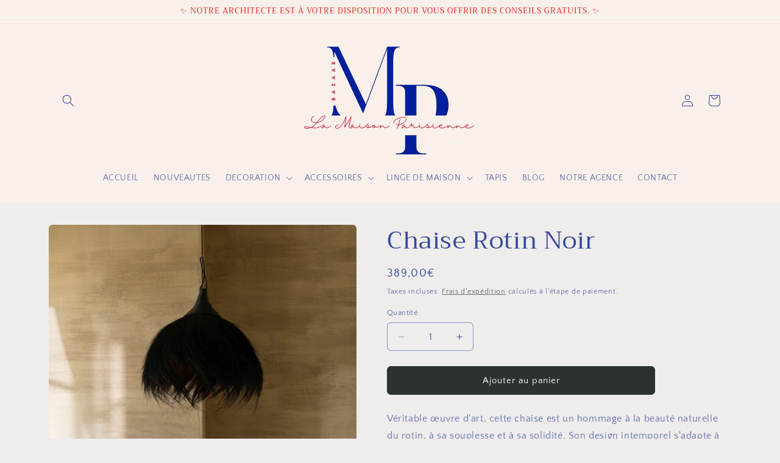

--- FILE ---
content_type: text/html; charset=utf-8
request_url: https://www.lamaisonparisienne.fr/products/chaise-rotin-noir
body_size: 32614
content:
<!doctype html>
<html class="js" lang="fr">
  <head>
    <meta charset="utf-8">
    <meta http-equiv="X-UA-Compatible" content="IE=edge">
    <meta name="viewport" content="width=device-width,initial-scale=1">
    <meta name="theme-color" content="">
    <link rel="canonical" href="https://www.lamaisonparisienne.fr/products/chaise-rotin-noir"><link rel="preconnect" href="https://fonts.shopifycdn.com" crossorigin><title>
      Chaise Rotin Noir
 &ndash; La Maison Parisienne</title>

    
      <meta name="description" content="Véritable œuvre d&#39;art, cette chaise est un hommage à la beauté naturelle du rotin, à sa souplesse et à sa solidité. Son design intemporel s&#39;adapte à tous les intérieurs, apportant une touche d&#39;authenticité et de chaleur.Veuillez noter que cette chaise, aussi captivante soit-elle, n&#39;est pas destinée à l&#39;extérieur. Son h">
    

    

<meta property="og:site_name" content="La Maison Parisienne">
<meta property="og:url" content="https://www.lamaisonparisienne.fr/products/chaise-rotin-noir">
<meta property="og:title" content="Chaise Rotin Noir">
<meta property="og:type" content="product">
<meta property="og:description" content="Véritable œuvre d&#39;art, cette chaise est un hommage à la beauté naturelle du rotin, à sa souplesse et à sa solidité. Son design intemporel s&#39;adapte à tous les intérieurs, apportant une touche d&#39;authenticité et de chaleur.Veuillez noter que cette chaise, aussi captivante soit-elle, n&#39;est pas destinée à l&#39;extérieur. Son h"><meta property="og:image" content="http://www.lamaisonparisienne.fr/cdn/shop/files/43788-A.jpg?v=1706630142">
  <meta property="og:image:secure_url" content="https://www.lamaisonparisienne.fr/cdn/shop/files/43788-A.jpg?v=1706630142">
  <meta property="og:image:width" content="2000">
  <meta property="og:image:height" content="3000"><meta property="og:price:amount" content="389,00">
  <meta property="og:price:currency" content="EUR"><meta name="twitter:card" content="summary_large_image">
<meta name="twitter:title" content="Chaise Rotin Noir">
<meta name="twitter:description" content="Véritable œuvre d&#39;art, cette chaise est un hommage à la beauté naturelle du rotin, à sa souplesse et à sa solidité. Son design intemporel s&#39;adapte à tous les intérieurs, apportant une touche d&#39;authenticité et de chaleur.Veuillez noter que cette chaise, aussi captivante soit-elle, n&#39;est pas destinée à l&#39;extérieur. Son h">


    <script src="//www.lamaisonparisienne.fr/cdn/shop/t/6/assets/constants.js?v=132983761750457495441744026288" defer="defer"></script>
    <script src="//www.lamaisonparisienne.fr/cdn/shop/t/6/assets/pubsub.js?v=25310214064522200911744026289" defer="defer"></script>
    <script src="//www.lamaisonparisienne.fr/cdn/shop/t/6/assets/global.js?v=184345515105158409801744026288" defer="defer"></script>
    <script src="//www.lamaisonparisienne.fr/cdn/shop/t/6/assets/details-disclosure.js?v=13653116266235556501744026288" defer="defer"></script>
    <script src="//www.lamaisonparisienne.fr/cdn/shop/t/6/assets/details-modal.js?v=25581673532751508451744026288" defer="defer"></script>
    <script src="//www.lamaisonparisienne.fr/cdn/shop/t/6/assets/search-form.js?v=133129549252120666541744026290" defer="defer"></script><script src="//www.lamaisonparisienne.fr/cdn/shop/t/6/assets/animations.js?v=88693664871331136111744026288" defer="defer"></script><script>window.performance && window.performance.mark && window.performance.mark('shopify.content_for_header.start');</script><meta name="facebook-domain-verification" content="1kgrlusdfean48uu9zc9kg9by5nyi8">
<meta id="shopify-digital-wallet" name="shopify-digital-wallet" content="/68022173962/digital_wallets/dialog">
<meta name="shopify-checkout-api-token" content="f81494caf080a57b25c0d852784a06c0">
<meta id="in-context-paypal-metadata" data-shop-id="68022173962" data-venmo-supported="false" data-environment="production" data-locale="fr_FR" data-paypal-v4="true" data-currency="EUR">
<link rel="alternate" type="application/json+oembed" href="https://www.lamaisonparisienne.fr/products/chaise-rotin-noir.oembed">
<script async="async" src="/checkouts/internal/preloads.js?locale=fr-FR"></script>
<link rel="preconnect" href="https://shop.app" crossorigin="anonymous">
<script async="async" src="https://shop.app/checkouts/internal/preloads.js?locale=fr-FR&shop_id=68022173962" crossorigin="anonymous"></script>
<script id="apple-pay-shop-capabilities" type="application/json">{"shopId":68022173962,"countryCode":"FR","currencyCode":"EUR","merchantCapabilities":["supports3DS"],"merchantId":"gid:\/\/shopify\/Shop\/68022173962","merchantName":"La Maison Parisienne","requiredBillingContactFields":["postalAddress","email","phone"],"requiredShippingContactFields":["postalAddress","email","phone"],"shippingType":"shipping","supportedNetworks":["visa","masterCard","amex","maestro"],"total":{"type":"pending","label":"La Maison Parisienne","amount":"1.00"},"shopifyPaymentsEnabled":true,"supportsSubscriptions":true}</script>
<script id="shopify-features" type="application/json">{"accessToken":"f81494caf080a57b25c0d852784a06c0","betas":["rich-media-storefront-analytics"],"domain":"www.lamaisonparisienne.fr","predictiveSearch":true,"shopId":68022173962,"locale":"fr"}</script>
<script>var Shopify = Shopify || {};
Shopify.shop = "lamaisonparisienne-bazar.myshopify.com";
Shopify.locale = "fr";
Shopify.currency = {"active":"EUR","rate":"1.0"};
Shopify.country = "FR";
Shopify.theme = {"name":"Copie mise à jour de Copie mise à jour de Craft","id":180184940810,"schema_name":"Craft","schema_version":"15.3.0","theme_store_id":1368,"role":"main"};
Shopify.theme.handle = "null";
Shopify.theme.style = {"id":null,"handle":null};
Shopify.cdnHost = "www.lamaisonparisienne.fr/cdn";
Shopify.routes = Shopify.routes || {};
Shopify.routes.root = "/";</script>
<script type="module">!function(o){(o.Shopify=o.Shopify||{}).modules=!0}(window);</script>
<script>!function(o){function n(){var o=[];function n(){o.push(Array.prototype.slice.apply(arguments))}return n.q=o,n}var t=o.Shopify=o.Shopify||{};t.loadFeatures=n(),t.autoloadFeatures=n()}(window);</script>
<script>
  window.ShopifyPay = window.ShopifyPay || {};
  window.ShopifyPay.apiHost = "shop.app\/pay";
  window.ShopifyPay.redirectState = null;
</script>
<script id="shop-js-analytics" type="application/json">{"pageType":"product"}</script>
<script defer="defer" async type="module" src="//www.lamaisonparisienne.fr/cdn/shopifycloud/shop-js/modules/v2/client.init-shop-cart-sync_CK653pj-.fr.esm.js"></script>
<script defer="defer" async type="module" src="//www.lamaisonparisienne.fr/cdn/shopifycloud/shop-js/modules/v2/chunk.common_THX2l5vq.esm.js"></script>
<script type="module">
  await import("//www.lamaisonparisienne.fr/cdn/shopifycloud/shop-js/modules/v2/client.init-shop-cart-sync_CK653pj-.fr.esm.js");
await import("//www.lamaisonparisienne.fr/cdn/shopifycloud/shop-js/modules/v2/chunk.common_THX2l5vq.esm.js");

  window.Shopify.SignInWithShop?.initShopCartSync?.({"fedCMEnabled":true,"windoidEnabled":true});

</script>
<script>
  window.Shopify = window.Shopify || {};
  if (!window.Shopify.featureAssets) window.Shopify.featureAssets = {};
  window.Shopify.featureAssets['shop-js'] = {"shop-cart-sync":["modules/v2/client.shop-cart-sync_DFDXXXkD.fr.esm.js","modules/v2/chunk.common_THX2l5vq.esm.js"],"init-fed-cm":["modules/v2/client.init-fed-cm_Cc-thFtk.fr.esm.js","modules/v2/chunk.common_THX2l5vq.esm.js"],"init-shop-email-lookup-coordinator":["modules/v2/client.init-shop-email-lookup-coordinator_DlLqghIL.fr.esm.js","modules/v2/chunk.common_THX2l5vq.esm.js"],"shop-cash-offers":["modules/v2/client.shop-cash-offers_D-zvsY8I.fr.esm.js","modules/v2/chunk.common_THX2l5vq.esm.js","modules/v2/chunk.modal_C0XnQBSh.esm.js"],"shop-button":["modules/v2/client.shop-button_DvkMsxJQ.fr.esm.js","modules/v2/chunk.common_THX2l5vq.esm.js"],"init-windoid":["modules/v2/client.init-windoid_bZ2MemEJ.fr.esm.js","modules/v2/chunk.common_THX2l5vq.esm.js"],"avatar":["modules/v2/client.avatar_BTnouDA3.fr.esm.js"],"init-shop-cart-sync":["modules/v2/client.init-shop-cart-sync_CK653pj-.fr.esm.js","modules/v2/chunk.common_THX2l5vq.esm.js"],"shop-toast-manager":["modules/v2/client.shop-toast-manager_DrGkQe9k.fr.esm.js","modules/v2/chunk.common_THX2l5vq.esm.js"],"pay-button":["modules/v2/client.pay-button_DrnUGK2o.fr.esm.js","modules/v2/chunk.common_THX2l5vq.esm.js"],"shop-login-button":["modules/v2/client.shop-login-button_CAhDOpgr.fr.esm.js","modules/v2/chunk.common_THX2l5vq.esm.js","modules/v2/chunk.modal_C0XnQBSh.esm.js"],"init-customer-accounts-sign-up":["modules/v2/client.init-customer-accounts-sign-up_B2oI0MkL.fr.esm.js","modules/v2/client.shop-login-button_CAhDOpgr.fr.esm.js","modules/v2/chunk.common_THX2l5vq.esm.js","modules/v2/chunk.modal_C0XnQBSh.esm.js"],"init-shop-for-new-customer-accounts":["modules/v2/client.init-shop-for-new-customer-accounts_Fh7GHljr.fr.esm.js","modules/v2/client.shop-login-button_CAhDOpgr.fr.esm.js","modules/v2/chunk.common_THX2l5vq.esm.js","modules/v2/chunk.modal_C0XnQBSh.esm.js"],"init-customer-accounts":["modules/v2/client.init-customer-accounts_CE5ScpEV.fr.esm.js","modules/v2/client.shop-login-button_CAhDOpgr.fr.esm.js","modules/v2/chunk.common_THX2l5vq.esm.js","modules/v2/chunk.modal_C0XnQBSh.esm.js"],"shop-follow-button":["modules/v2/client.shop-follow-button_CCZx8YR6.fr.esm.js","modules/v2/chunk.common_THX2l5vq.esm.js","modules/v2/chunk.modal_C0XnQBSh.esm.js"],"lead-capture":["modules/v2/client.lead-capture_Bwrau9WY.fr.esm.js","modules/v2/chunk.common_THX2l5vq.esm.js","modules/v2/chunk.modal_C0XnQBSh.esm.js"],"checkout-modal":["modules/v2/client.checkout-modal_JXOKVWVv.fr.esm.js","modules/v2/chunk.common_THX2l5vq.esm.js","modules/v2/chunk.modal_C0XnQBSh.esm.js"],"shop-login":["modules/v2/client.shop-login_C5f7AhHA.fr.esm.js","modules/v2/chunk.common_THX2l5vq.esm.js","modules/v2/chunk.modal_C0XnQBSh.esm.js"],"payment-terms":["modules/v2/client.payment-terms_BFgRpJ6P.fr.esm.js","modules/v2/chunk.common_THX2l5vq.esm.js","modules/v2/chunk.modal_C0XnQBSh.esm.js"]};
</script>
<script id="__st">var __st={"a":68022173962,"offset":3600,"reqid":"8821e6d1-a061-4b37-aa17-7c9144303039-1766235995","pageurl":"www.lamaisonparisienne.fr\/products\/chaise-rotin-noir","u":"d597463bb016","p":"product","rtyp":"product","rid":8414371741962};</script>
<script>window.ShopifyPaypalV4VisibilityTracking = true;</script>
<script id="captcha-bootstrap">!function(){'use strict';const t='contact',e='account',n='new_comment',o=[[t,t],['blogs',n],['comments',n],[t,'customer']],c=[[e,'customer_login'],[e,'guest_login'],[e,'recover_customer_password'],[e,'create_customer']],r=t=>t.map((([t,e])=>`form[action*='/${t}']:not([data-nocaptcha='true']) input[name='form_type'][value='${e}']`)).join(','),a=t=>()=>t?[...document.querySelectorAll(t)].map((t=>t.form)):[];function s(){const t=[...o],e=r(t);return a(e)}const i='password',u='form_key',d=['recaptcha-v3-token','g-recaptcha-response','h-captcha-response',i],f=()=>{try{return window.sessionStorage}catch{return}},m='__shopify_v',_=t=>t.elements[u];function p(t,e,n=!1){try{const o=window.sessionStorage,c=JSON.parse(o.getItem(e)),{data:r}=function(t){const{data:e,action:n}=t;return t[m]||n?{data:e,action:n}:{data:t,action:n}}(c);for(const[e,n]of Object.entries(r))t.elements[e]&&(t.elements[e].value=n);n&&o.removeItem(e)}catch(o){console.error('form repopulation failed',{error:o})}}const l='form_type',E='cptcha';function T(t){t.dataset[E]=!0}const w=window,h=w.document,L='Shopify',v='ce_forms',y='captcha';let A=!1;((t,e)=>{const n=(g='f06e6c50-85a8-45c8-87d0-21a2b65856fe',I='https://cdn.shopify.com/shopifycloud/storefront-forms-hcaptcha/ce_storefront_forms_captcha_hcaptcha.v1.5.2.iife.js',D={infoText:'Protégé par hCaptcha',privacyText:'Confidentialité',termsText:'Conditions'},(t,e,n)=>{const o=w[L][v],c=o.bindForm;if(c)return c(t,g,e,D).then(n);var r;o.q.push([[t,g,e,D],n]),r=I,A||(h.body.append(Object.assign(h.createElement('script'),{id:'captcha-provider',async:!0,src:r})),A=!0)});var g,I,D;w[L]=w[L]||{},w[L][v]=w[L][v]||{},w[L][v].q=[],w[L][y]=w[L][y]||{},w[L][y].protect=function(t,e){n(t,void 0,e),T(t)},Object.freeze(w[L][y]),function(t,e,n,w,h,L){const[v,y,A,g]=function(t,e,n){const i=e?o:[],u=t?c:[],d=[...i,...u],f=r(d),m=r(i),_=r(d.filter((([t,e])=>n.includes(e))));return[a(f),a(m),a(_),s()]}(w,h,L),I=t=>{const e=t.target;return e instanceof HTMLFormElement?e:e&&e.form},D=t=>v().includes(t);t.addEventListener('submit',(t=>{const e=I(t);if(!e)return;const n=D(e)&&!e.dataset.hcaptchaBound&&!e.dataset.recaptchaBound,o=_(e),c=g().includes(e)&&(!o||!o.value);(n||c)&&t.preventDefault(),c&&!n&&(function(t){try{if(!f())return;!function(t){const e=f();if(!e)return;const n=_(t);if(!n)return;const o=n.value;o&&e.removeItem(o)}(t);const e=Array.from(Array(32),(()=>Math.random().toString(36)[2])).join('');!function(t,e){_(t)||t.append(Object.assign(document.createElement('input'),{type:'hidden',name:u})),t.elements[u].value=e}(t,e),function(t,e){const n=f();if(!n)return;const o=[...t.querySelectorAll(`input[type='${i}']`)].map((({name:t})=>t)),c=[...d,...o],r={};for(const[a,s]of new FormData(t).entries())c.includes(a)||(r[a]=s);n.setItem(e,JSON.stringify({[m]:1,action:t.action,data:r}))}(t,e)}catch(e){console.error('failed to persist form',e)}}(e),e.submit())}));const S=(t,e)=>{t&&!t.dataset[E]&&(n(t,e.some((e=>e===t))),T(t))};for(const o of['focusin','change'])t.addEventListener(o,(t=>{const e=I(t);D(e)&&S(e,y())}));const B=e.get('form_key'),M=e.get(l),P=B&&M;t.addEventListener('DOMContentLoaded',(()=>{const t=y();if(P)for(const e of t)e.elements[l].value===M&&p(e,B);[...new Set([...A(),...v().filter((t=>'true'===t.dataset.shopifyCaptcha))])].forEach((e=>S(e,t)))}))}(h,new URLSearchParams(w.location.search),n,t,e,['guest_login'])})(!0,!0)}();</script>
<script integrity="sha256-4kQ18oKyAcykRKYeNunJcIwy7WH5gtpwJnB7kiuLZ1E=" data-source-attribution="shopify.loadfeatures" defer="defer" src="//www.lamaisonparisienne.fr/cdn/shopifycloud/storefront/assets/storefront/load_feature-a0a9edcb.js" crossorigin="anonymous"></script>
<script crossorigin="anonymous" defer="defer" src="//www.lamaisonparisienne.fr/cdn/shopifycloud/storefront/assets/shopify_pay/storefront-65b4c6d7.js?v=20250812"></script>
<script data-source-attribution="shopify.dynamic_checkout.dynamic.init">var Shopify=Shopify||{};Shopify.PaymentButton=Shopify.PaymentButton||{isStorefrontPortableWallets:!0,init:function(){window.Shopify.PaymentButton.init=function(){};var t=document.createElement("script");t.src="https://www.lamaisonparisienne.fr/cdn/shopifycloud/portable-wallets/latest/portable-wallets.fr.js",t.type="module",document.head.appendChild(t)}};
</script>
<script data-source-attribution="shopify.dynamic_checkout.buyer_consent">
  function portableWalletsHideBuyerConsent(e){var t=document.getElementById("shopify-buyer-consent"),n=document.getElementById("shopify-subscription-policy-button");t&&n&&(t.classList.add("hidden"),t.setAttribute("aria-hidden","true"),n.removeEventListener("click",e))}function portableWalletsShowBuyerConsent(e){var t=document.getElementById("shopify-buyer-consent"),n=document.getElementById("shopify-subscription-policy-button");t&&n&&(t.classList.remove("hidden"),t.removeAttribute("aria-hidden"),n.addEventListener("click",e))}window.Shopify?.PaymentButton&&(window.Shopify.PaymentButton.hideBuyerConsent=portableWalletsHideBuyerConsent,window.Shopify.PaymentButton.showBuyerConsent=portableWalletsShowBuyerConsent);
</script>
<script data-source-attribution="shopify.dynamic_checkout.cart.bootstrap">document.addEventListener("DOMContentLoaded",(function(){function t(){return document.querySelector("shopify-accelerated-checkout-cart, shopify-accelerated-checkout")}if(t())Shopify.PaymentButton.init();else{new MutationObserver((function(e,n){t()&&(Shopify.PaymentButton.init(),n.disconnect())})).observe(document.body,{childList:!0,subtree:!0})}}));
</script>
<link id="shopify-accelerated-checkout-styles" rel="stylesheet" media="screen" href="https://www.lamaisonparisienne.fr/cdn/shopifycloud/portable-wallets/latest/accelerated-checkout-backwards-compat.css" crossorigin="anonymous">
<style id="shopify-accelerated-checkout-cart">
        #shopify-buyer-consent {
  margin-top: 1em;
  display: inline-block;
  width: 100%;
}

#shopify-buyer-consent.hidden {
  display: none;
}

#shopify-subscription-policy-button {
  background: none;
  border: none;
  padding: 0;
  text-decoration: underline;
  font-size: inherit;
  cursor: pointer;
}

#shopify-subscription-policy-button::before {
  box-shadow: none;
}

      </style>
<script id="sections-script" data-sections="header" defer="defer" src="//www.lamaisonparisienne.fr/cdn/shop/t/6/compiled_assets/scripts.js?331"></script>
<script>window.performance && window.performance.mark && window.performance.mark('shopify.content_for_header.end');</script>


    <style data-shopify>
      @font-face {
  font-family: "Quattrocento Sans";
  font-weight: 400;
  font-style: normal;
  font-display: swap;
  src: url("//www.lamaisonparisienne.fr/cdn/fonts/quattrocento_sans/quattrocentosans_n4.ce5e9bf514e68f53bdd875976847cf755c702eaa.woff2") format("woff2"),
       url("//www.lamaisonparisienne.fr/cdn/fonts/quattrocento_sans/quattrocentosans_n4.44bbfb57d228eb8bb083d1f98e7d96e16137abce.woff") format("woff");
}

      @font-face {
  font-family: "Quattrocento Sans";
  font-weight: 700;
  font-style: normal;
  font-display: swap;
  src: url("//www.lamaisonparisienne.fr/cdn/fonts/quattrocento_sans/quattrocentosans_n7.bdda9092621b2e3b4284b12e8f0c092969b176c1.woff2") format("woff2"),
       url("//www.lamaisonparisienne.fr/cdn/fonts/quattrocento_sans/quattrocentosans_n7.3f8ab2a91343269966c4aa4831bcd588e7ce07b9.woff") format("woff");
}

      @font-face {
  font-family: "Quattrocento Sans";
  font-weight: 400;
  font-style: italic;
  font-display: swap;
  src: url("//www.lamaisonparisienne.fr/cdn/fonts/quattrocento_sans/quattrocentosans_i4.4f70b1e78f59fa1468e3436ab863ff0bf71e71bb.woff2") format("woff2"),
       url("//www.lamaisonparisienne.fr/cdn/fonts/quattrocento_sans/quattrocentosans_i4.b695efef5d957af404945574b7239740f79b899f.woff") format("woff");
}

      @font-face {
  font-family: "Quattrocento Sans";
  font-weight: 700;
  font-style: italic;
  font-display: swap;
  src: url("//www.lamaisonparisienne.fr/cdn/fonts/quattrocento_sans/quattrocentosans_i7.49d754c8032546c24062cf385f8660abbb11ef1e.woff2") format("woff2"),
       url("//www.lamaisonparisienne.fr/cdn/fonts/quattrocento_sans/quattrocentosans_i7.567b0b818999022d5a9ccb99542d8ff8cdb497df.woff") format("woff");
}

      @font-face {
  font-family: Trirong;
  font-weight: 400;
  font-style: normal;
  font-display: swap;
  src: url("//www.lamaisonparisienne.fr/cdn/fonts/trirong/trirong_n4.46b40419aaa69bf77077c3108d75dad5a0318d4b.woff2") format("woff2"),
       url("//www.lamaisonparisienne.fr/cdn/fonts/trirong/trirong_n4.97753898e63cd7e164ad614681eba2c7fe577190.woff") format("woff");
}


      
        :root,
        .color-background-1 {
          --color-background: 239,236,236;
        
          --gradient-background: #efecec;
        

        

        --color-foreground: 53,73,155;
        --color-background-contrast: 181,167,167;
        --color-shadow: 37,37,37;
        --color-button: 44,51,47;
        --color-button-text: 255,255,255;
        --color-secondary-button: 239,236,236;
        --color-secondary-button-text: 80,86,85;
        --color-link: 80,86,85;
        --color-badge-foreground: 53,73,155;
        --color-badge-background: 239,236,236;
        --color-badge-border: 53,73,155;
        --payment-terms-background-color: rgb(239 236 236);
      }
      
        
        .color-background-2 {
          --color-background: 255,255,255;
        
          --gradient-background: #ffffff;
        

        

        --color-foreground: 37,37,37;
        --color-background-contrast: 191,191,191;
        --color-shadow: 37,37,37;
        --color-button: 37,37,37;
        --color-button-text: 255,255,255;
        --color-secondary-button: 255,255,255;
        --color-secondary-button-text: 37,37,37;
        --color-link: 37,37,37;
        --color-badge-foreground: 37,37,37;
        --color-badge-background: 255,255,255;
        --color-badge-border: 37,37,37;
        --payment-terms-background-color: rgb(255 255 255);
      }
      
        
        .color-inverse {
          --color-background: 37,37,37;
        
          --gradient-background: #252525;
        

        

        --color-foreground: 239,236,236;
        --color-background-contrast: 50,50,50;
        --color-shadow: 37,37,37;
        --color-button: 239,236,236;
        --color-button-text: 37,37,37;
        --color-secondary-button: 37,37,37;
        --color-secondary-button-text: 239,236,236;
        --color-link: 239,236,236;
        --color-badge-foreground: 239,236,236;
        --color-badge-background: 37,37,37;
        --color-badge-border: 239,236,236;
        --payment-terms-background-color: rgb(37 37 37);
      }
      
        
        .color-accent-1 {
          --color-background: 250,240,235;
        
          --gradient-background: #faf0eb;
        

        

        --color-foreground: 53,73,155;
        --color-background-contrast: 225,164,133;
        --color-shadow: 37,37,37;
        --color-button: 239,236,236;
        --color-button-text: 53,73,155;
        --color-secondary-button: 250,240,235;
        --color-secondary-button-text: 239,236,236;
        --color-link: 239,236,236;
        --color-badge-foreground: 53,73,155;
        --color-badge-background: 250,240,235;
        --color-badge-border: 53,73,155;
        --payment-terms-background-color: rgb(250 240 235);
      }
      
        
        .color-accent-2 {
          --color-background: 63,81,71;
        
          --gradient-background: #3f5147;
        

        

        --color-foreground: 239,236,236;
        --color-background-contrast: 7,9,8;
        --color-shadow: 37,37,37;
        --color-button: 239,236,236;
        --color-button-text: 63,81,71;
        --color-secondary-button: 63,81,71;
        --color-secondary-button-text: 239,236,236;
        --color-link: 239,236,236;
        --color-badge-foreground: 239,236,236;
        --color-badge-background: 63,81,71;
        --color-badge-border: 239,236,236;
        --payment-terms-background-color: rgb(63 81 71);
      }
      
        
        .color-scheme-a70cebc9-638d-43fc-907a-90e37f6f6e05 {
          --color-background: 239,236,236;
        
          --gradient-background: #efecec;
        

        

        --color-foreground: 37,37,37;
        --color-background-contrast: 181,167,167;
        --color-shadow: 37,37,37;
        --color-button: 44,51,47;
        --color-button-text: 255,255,255;
        --color-secondary-button: 239,236,236;
        --color-secondary-button-text: 80,86,85;
        --color-link: 80,86,85;
        --color-badge-foreground: 37,37,37;
        --color-badge-background: 239,236,236;
        --color-badge-border: 37,37,37;
        --payment-terms-background-color: rgb(239 236 236);
      }
      
        
        .color-scheme-6d6eb26e-827c-4413-9885-a6ab49bbadf5 {
          --color-background: 239,236,236;
        
          --gradient-background: #efecec;
        

        

        --color-foreground: 53,73,155;
        --color-background-contrast: 181,167,167;
        --color-shadow: 37,37,37;
        --color-button: 53,73,155;
        --color-button-text: 255,255,255;
        --color-secondary-button: 239,236,236;
        --color-secondary-button-text: 53,73,155;
        --color-link: 53,73,155;
        --color-badge-foreground: 53,73,155;
        --color-badge-background: 239,236,236;
        --color-badge-border: 53,73,155;
        --payment-terms-background-color: rgb(239 236 236);
      }
      
        
        .color-scheme-ac718b9e-38b3-4185-b2a7-f218214b7cb5 {
          --color-background: 239,236,236;
        
          --gradient-background: #efecec;
        

        

        --color-foreground: 37,37,37;
        --color-background-contrast: 181,167,167;
        --color-shadow: 37,37,37;
        --color-button: 44,51,47;
        --color-button-text: 255,255,255;
        --color-secondary-button: 239,236,236;
        --color-secondary-button-text: 80,86,85;
        --color-link: 80,86,85;
        --color-badge-foreground: 37,37,37;
        --color-badge-background: 239,236,236;
        --color-badge-border: 37,37,37;
        --payment-terms-background-color: rgb(239 236 236);
      }
      
        
        .color-scheme-c6ebf398-a46c-4b5c-9e62-4258cf25317c {
          --color-background: 239,236,236;
        
          --gradient-background: #efecec;
        

        

        --color-foreground: 37,37,37;
        --color-background-contrast: 181,167,167;
        --color-shadow: 37,37,37;
        --color-button: 44,51,47;
        --color-button-text: 255,255,255;
        --color-secondary-button: 239,236,236;
        --color-secondary-button-text: 80,86,85;
        --color-link: 80,86,85;
        --color-badge-foreground: 37,37,37;
        --color-badge-background: 239,236,236;
        --color-badge-border: 37,37,37;
        --payment-terms-background-color: rgb(239 236 236);
      }
      
        
        .color-scheme-7a3b1883-af05-416e-9f31-9db4e75d94cd {
          --color-background: 239,236,236;
        
          --gradient-background: #efecec;
        

        

        --color-foreground: 53,73,155;
        --color-background-contrast: 181,167,167;
        --color-shadow: 37,37,37;
        --color-button: 44,51,47;
        --color-button-text: 255,255,255;
        --color-secondary-button: 239,236,236;
        --color-secondary-button-text: 80,86,85;
        --color-link: 80,86,85;
        --color-badge-foreground: 53,73,155;
        --color-badge-background: 239,236,236;
        --color-badge-border: 53,73,155;
        --payment-terms-background-color: rgb(239 236 236);
      }
      
        
        .color-scheme-a47c5900-8883-4d34-b9f6-5b3ba5097a92 {
          --color-background: 250,240,235;
        
          --gradient-background: #faf0eb;
        

        

        --color-foreground: 221,29,29;
        --color-background-contrast: 225,164,133;
        --color-shadow: 37,37,37;
        --color-button: 239,236,236;
        --color-button-text: 221,29,29;
        --color-secondary-button: 250,240,235;
        --color-secondary-button-text: 239,236,236;
        --color-link: 239,236,236;
        --color-badge-foreground: 221,29,29;
        --color-badge-background: 250,240,235;
        --color-badge-border: 221,29,29;
        --payment-terms-background-color: rgb(250 240 235);
      }
      

      body, .color-background-1, .color-background-2, .color-inverse, .color-accent-1, .color-accent-2, .color-scheme-a70cebc9-638d-43fc-907a-90e37f6f6e05, .color-scheme-6d6eb26e-827c-4413-9885-a6ab49bbadf5, .color-scheme-ac718b9e-38b3-4185-b2a7-f218214b7cb5, .color-scheme-c6ebf398-a46c-4b5c-9e62-4258cf25317c, .color-scheme-7a3b1883-af05-416e-9f31-9db4e75d94cd, .color-scheme-a47c5900-8883-4d34-b9f6-5b3ba5097a92 {
        color: rgba(var(--color-foreground), 0.75);
        background-color: rgb(var(--color-background));
      }

      :root {
        --font-body-family: "Quattrocento Sans", sans-serif;
        --font-body-style: normal;
        --font-body-weight: 400;
        --font-body-weight-bold: 700;

        --font-heading-family: Trirong, serif;
        --font-heading-style: normal;
        --font-heading-weight: 400;

        --font-body-scale: 1.0;
        --font-heading-scale: 1.0;

        --media-padding: px;
        --media-border-opacity: 0.1;
        --media-border-width: 0px;
        --media-radius: 6px;
        --media-shadow-opacity: 0.0;
        --media-shadow-horizontal-offset: 0px;
        --media-shadow-vertical-offset: 4px;
        --media-shadow-blur-radius: 5px;
        --media-shadow-visible: 0;

        --page-width: 120rem;
        --page-width-margin: 0rem;

        --product-card-image-padding: 0.0rem;
        --product-card-corner-radius: 0.6rem;
        --product-card-text-alignment: left;
        --product-card-border-width: 0.1rem;
        --product-card-border-opacity: 0.1;
        --product-card-shadow-opacity: 0.0;
        --product-card-shadow-visible: 0;
        --product-card-shadow-horizontal-offset: 0.0rem;
        --product-card-shadow-vertical-offset: 0.4rem;
        --product-card-shadow-blur-radius: 0.5rem;

        --collection-card-image-padding: 0.0rem;
        --collection-card-corner-radius: 0.6rem;
        --collection-card-text-alignment: left;
        --collection-card-border-width: 0.1rem;
        --collection-card-border-opacity: 0.1;
        --collection-card-shadow-opacity: 0.0;
        --collection-card-shadow-visible: 0;
        --collection-card-shadow-horizontal-offset: 0.0rem;
        --collection-card-shadow-vertical-offset: 0.4rem;
        --collection-card-shadow-blur-radius: 0.5rem;

        --blog-card-image-padding: 0.0rem;
        --blog-card-corner-radius: 0.6rem;
        --blog-card-text-alignment: left;
        --blog-card-border-width: 0.1rem;
        --blog-card-border-opacity: 0.1;
        --blog-card-shadow-opacity: 0.0;
        --blog-card-shadow-visible: 0;
        --blog-card-shadow-horizontal-offset: 0.0rem;
        --blog-card-shadow-vertical-offset: 0.4rem;
        --blog-card-shadow-blur-radius: 0.5rem;

        --badge-corner-radius: 0.6rem;

        --popup-border-width: 1px;
        --popup-border-opacity: 0.5;
        --popup-corner-radius: 6px;
        --popup-shadow-opacity: 0.0;
        --popup-shadow-horizontal-offset: 0px;
        --popup-shadow-vertical-offset: 4px;
        --popup-shadow-blur-radius: 5px;

        --drawer-border-width: 1px;
        --drawer-border-opacity: 0.1;
        --drawer-shadow-opacity: 0.0;
        --drawer-shadow-horizontal-offset: 0px;
        --drawer-shadow-vertical-offset: 4px;
        --drawer-shadow-blur-radius: 5px;

        --spacing-sections-desktop: 0px;
        --spacing-sections-mobile: 0px;

        --grid-desktop-vertical-spacing: 20px;
        --grid-desktop-horizontal-spacing: 20px;
        --grid-mobile-vertical-spacing: 10px;
        --grid-mobile-horizontal-spacing: 10px;

        --text-boxes-border-opacity: 0.1;
        --text-boxes-border-width: 0px;
        --text-boxes-radius: 6px;
        --text-boxes-shadow-opacity: 0.0;
        --text-boxes-shadow-visible: 0;
        --text-boxes-shadow-horizontal-offset: 0px;
        --text-boxes-shadow-vertical-offset: 4px;
        --text-boxes-shadow-blur-radius: 5px;

        --buttons-radius: 6px;
        --buttons-radius-outset: 7px;
        --buttons-border-width: 1px;
        --buttons-border-opacity: 1.0;
        --buttons-shadow-opacity: 0.0;
        --buttons-shadow-visible: 0;
        --buttons-shadow-horizontal-offset: 0px;
        --buttons-shadow-vertical-offset: 4px;
        --buttons-shadow-blur-radius: 5px;
        --buttons-border-offset: 0.3px;

        --inputs-radius: 6px;
        --inputs-border-width: 1px;
        --inputs-border-opacity: 0.55;
        --inputs-shadow-opacity: 0.0;
        --inputs-shadow-horizontal-offset: 0px;
        --inputs-margin-offset: 0px;
        --inputs-shadow-vertical-offset: 4px;
        --inputs-shadow-blur-radius: 5px;
        --inputs-radius-outset: 7px;

        --variant-pills-radius: 40px;
        --variant-pills-border-width: 1px;
        --variant-pills-border-opacity: 0.55;
        --variant-pills-shadow-opacity: 0.0;
        --variant-pills-shadow-horizontal-offset: 0px;
        --variant-pills-shadow-vertical-offset: 4px;
        --variant-pills-shadow-blur-radius: 5px;
      }

      *,
      *::before,
      *::after {
        box-sizing: inherit;
      }

      html {
        box-sizing: border-box;
        font-size: calc(var(--font-body-scale) * 62.5%);
        height: 100%;
      }

      body {
        display: grid;
        grid-template-rows: auto auto 1fr auto;
        grid-template-columns: 100%;
        min-height: 100%;
        margin: 0;
        font-size: 1.5rem;
        letter-spacing: 0.06rem;
        line-height: calc(1 + 0.8 / var(--font-body-scale));
        font-family: var(--font-body-family);
        font-style: var(--font-body-style);
        font-weight: var(--font-body-weight);
      }

      @media screen and (min-width: 750px) {
        body {
          font-size: 1.6rem;
        }
      }
    </style>

    <link href="//www.lamaisonparisienne.fr/cdn/shop/t/6/assets/base.css?v=159841507637079171801744026288" rel="stylesheet" type="text/css" media="all" />
    <link rel="stylesheet" href="//www.lamaisonparisienne.fr/cdn/shop/t/6/assets/component-cart-items.css?v=123238115697927560811744026288" media="print" onload="this.media='all'">
      <link rel="preload" as="font" href="//www.lamaisonparisienne.fr/cdn/fonts/quattrocento_sans/quattrocentosans_n4.ce5e9bf514e68f53bdd875976847cf755c702eaa.woff2" type="font/woff2" crossorigin>
      

      <link rel="preload" as="font" href="//www.lamaisonparisienne.fr/cdn/fonts/trirong/trirong_n4.46b40419aaa69bf77077c3108d75dad5a0318d4b.woff2" type="font/woff2" crossorigin>
      
<link
        rel="stylesheet"
        href="//www.lamaisonparisienne.fr/cdn/shop/t/6/assets/component-predictive-search.css?v=118923337488134913561744026288"
        media="print"
        onload="this.media='all'"
      ><script>
      if (Shopify.designMode) {
        document.documentElement.classList.add('shopify-design-mode');
      }
    </script>
  <link href="https://monorail-edge.shopifysvc.com" rel="dns-prefetch">
<script>(function(){if ("sendBeacon" in navigator && "performance" in window) {try {var session_token_from_headers = performance.getEntriesByType('navigation')[0].serverTiming.find(x => x.name == '_s').description;} catch {var session_token_from_headers = undefined;}var session_cookie_matches = document.cookie.match(/_shopify_s=([^;]*)/);var session_token_from_cookie = session_cookie_matches && session_cookie_matches.length === 2 ? session_cookie_matches[1] : "";var session_token = session_token_from_headers || session_token_from_cookie || "";function handle_abandonment_event(e) {var entries = performance.getEntries().filter(function(entry) {return /monorail-edge.shopifysvc.com/.test(entry.name);});if (!window.abandonment_tracked && entries.length === 0) {window.abandonment_tracked = true;var currentMs = Date.now();var navigation_start = performance.timing.navigationStart;var payload = {shop_id: 68022173962,url: window.location.href,navigation_start,duration: currentMs - navigation_start,session_token,page_type: "product"};window.navigator.sendBeacon("https://monorail-edge.shopifysvc.com/v1/produce", JSON.stringify({schema_id: "online_store_buyer_site_abandonment/1.1",payload: payload,metadata: {event_created_at_ms: currentMs,event_sent_at_ms: currentMs}}));}}window.addEventListener('pagehide', handle_abandonment_event);}}());</script>
<script id="web-pixels-manager-setup">(function e(e,d,r,n,o){if(void 0===o&&(o={}),!Boolean(null===(a=null===(i=window.Shopify)||void 0===i?void 0:i.analytics)||void 0===a?void 0:a.replayQueue)){var i,a;window.Shopify=window.Shopify||{};var t=window.Shopify;t.analytics=t.analytics||{};var s=t.analytics;s.replayQueue=[],s.publish=function(e,d,r){return s.replayQueue.push([e,d,r]),!0};try{self.performance.mark("wpm:start")}catch(e){}var l=function(){var e={modern:/Edge?\/(1{2}[4-9]|1[2-9]\d|[2-9]\d{2}|\d{4,})\.\d+(\.\d+|)|Firefox\/(1{2}[4-9]|1[2-9]\d|[2-9]\d{2}|\d{4,})\.\d+(\.\d+|)|Chrom(ium|e)\/(9{2}|\d{3,})\.\d+(\.\d+|)|(Maci|X1{2}).+ Version\/(15\.\d+|(1[6-9]|[2-9]\d|\d{3,})\.\d+)([,.]\d+|)( \(\w+\)|)( Mobile\/\w+|) Safari\/|Chrome.+OPR\/(9{2}|\d{3,})\.\d+\.\d+|(CPU[ +]OS|iPhone[ +]OS|CPU[ +]iPhone|CPU IPhone OS|CPU iPad OS)[ +]+(15[._]\d+|(1[6-9]|[2-9]\d|\d{3,})[._]\d+)([._]\d+|)|Android:?[ /-](13[3-9]|1[4-9]\d|[2-9]\d{2}|\d{4,})(\.\d+|)(\.\d+|)|Android.+Firefox\/(13[5-9]|1[4-9]\d|[2-9]\d{2}|\d{4,})\.\d+(\.\d+|)|Android.+Chrom(ium|e)\/(13[3-9]|1[4-9]\d|[2-9]\d{2}|\d{4,})\.\d+(\.\d+|)|SamsungBrowser\/([2-9]\d|\d{3,})\.\d+/,legacy:/Edge?\/(1[6-9]|[2-9]\d|\d{3,})\.\d+(\.\d+|)|Firefox\/(5[4-9]|[6-9]\d|\d{3,})\.\d+(\.\d+|)|Chrom(ium|e)\/(5[1-9]|[6-9]\d|\d{3,})\.\d+(\.\d+|)([\d.]+$|.*Safari\/(?![\d.]+ Edge\/[\d.]+$))|(Maci|X1{2}).+ Version\/(10\.\d+|(1[1-9]|[2-9]\d|\d{3,})\.\d+)([,.]\d+|)( \(\w+\)|)( Mobile\/\w+|) Safari\/|Chrome.+OPR\/(3[89]|[4-9]\d|\d{3,})\.\d+\.\d+|(CPU[ +]OS|iPhone[ +]OS|CPU[ +]iPhone|CPU IPhone OS|CPU iPad OS)[ +]+(10[._]\d+|(1[1-9]|[2-9]\d|\d{3,})[._]\d+)([._]\d+|)|Android:?[ /-](13[3-9]|1[4-9]\d|[2-9]\d{2}|\d{4,})(\.\d+|)(\.\d+|)|Mobile Safari.+OPR\/([89]\d|\d{3,})\.\d+\.\d+|Android.+Firefox\/(13[5-9]|1[4-9]\d|[2-9]\d{2}|\d{4,})\.\d+(\.\d+|)|Android.+Chrom(ium|e)\/(13[3-9]|1[4-9]\d|[2-9]\d{2}|\d{4,})\.\d+(\.\d+|)|Android.+(UC? ?Browser|UCWEB|U3)[ /]?(15\.([5-9]|\d{2,})|(1[6-9]|[2-9]\d|\d{3,})\.\d+)\.\d+|SamsungBrowser\/(5\.\d+|([6-9]|\d{2,})\.\d+)|Android.+MQ{2}Browser\/(14(\.(9|\d{2,})|)|(1[5-9]|[2-9]\d|\d{3,})(\.\d+|))(\.\d+|)|K[Aa][Ii]OS\/(3\.\d+|([4-9]|\d{2,})\.\d+)(\.\d+|)/},d=e.modern,r=e.legacy,n=navigator.userAgent;return n.match(d)?"modern":n.match(r)?"legacy":"unknown"}(),u="modern"===l?"modern":"legacy",c=(null!=n?n:{modern:"",legacy:""})[u],f=function(e){return[e.baseUrl,"/wpm","/b",e.hashVersion,"modern"===e.buildTarget?"m":"l",".js"].join("")}({baseUrl:d,hashVersion:r,buildTarget:u}),m=function(e){var d=e.version,r=e.bundleTarget,n=e.surface,o=e.pageUrl,i=e.monorailEndpoint;return{emit:function(e){var a=e.status,t=e.errorMsg,s=(new Date).getTime(),l=JSON.stringify({metadata:{event_sent_at_ms:s},events:[{schema_id:"web_pixels_manager_load/3.1",payload:{version:d,bundle_target:r,page_url:o,status:a,surface:n,error_msg:t},metadata:{event_created_at_ms:s}}]});if(!i)return console&&console.warn&&console.warn("[Web Pixels Manager] No Monorail endpoint provided, skipping logging."),!1;try{return self.navigator.sendBeacon.bind(self.navigator)(i,l)}catch(e){}var u=new XMLHttpRequest;try{return u.open("POST",i,!0),u.setRequestHeader("Content-Type","text/plain"),u.send(l),!0}catch(e){return console&&console.warn&&console.warn("[Web Pixels Manager] Got an unhandled error while logging to Monorail."),!1}}}}({version:r,bundleTarget:l,surface:e.surface,pageUrl:self.location.href,monorailEndpoint:e.monorailEndpoint});try{o.browserTarget=l,function(e){var d=e.src,r=e.async,n=void 0===r||r,o=e.onload,i=e.onerror,a=e.sri,t=e.scriptDataAttributes,s=void 0===t?{}:t,l=document.createElement("script"),u=document.querySelector("head"),c=document.querySelector("body");if(l.async=n,l.src=d,a&&(l.integrity=a,l.crossOrigin="anonymous"),s)for(var f in s)if(Object.prototype.hasOwnProperty.call(s,f))try{l.dataset[f]=s[f]}catch(e){}if(o&&l.addEventListener("load",o),i&&l.addEventListener("error",i),u)u.appendChild(l);else{if(!c)throw new Error("Did not find a head or body element to append the script");c.appendChild(l)}}({src:f,async:!0,onload:function(){if(!function(){var e,d;return Boolean(null===(d=null===(e=window.Shopify)||void 0===e?void 0:e.analytics)||void 0===d?void 0:d.initialized)}()){var d=window.webPixelsManager.init(e)||void 0;if(d){var r=window.Shopify.analytics;r.replayQueue.forEach((function(e){var r=e[0],n=e[1],o=e[2];d.publishCustomEvent(r,n,o)})),r.replayQueue=[],r.publish=d.publishCustomEvent,r.visitor=d.visitor,r.initialized=!0}}},onerror:function(){return m.emit({status:"failed",errorMsg:"".concat(f," has failed to load")})},sri:function(e){var d=/^sha384-[A-Za-z0-9+/=]+$/;return"string"==typeof e&&d.test(e)}(c)?c:"",scriptDataAttributes:o}),m.emit({status:"loading"})}catch(e){m.emit({status:"failed",errorMsg:(null==e?void 0:e.message)||"Unknown error"})}}})({shopId: 68022173962,storefrontBaseUrl: "https://www.lamaisonparisienne.fr",extensionsBaseUrl: "https://extensions.shopifycdn.com/cdn/shopifycloud/web-pixels-manager",monorailEndpoint: "https://monorail-edge.shopifysvc.com/unstable/produce_batch",surface: "storefront-renderer",enabledBetaFlags: ["2dca8a86"],webPixelsConfigList: [{"id":"1209008394","configuration":"{\"config\":\"{\\\"pixel_id\\\":\\\"G-0FN6JWWFYD\\\",\\\"gtag_events\\\":[{\\\"type\\\":\\\"purchase\\\",\\\"action_label\\\":\\\"G-0FN6JWWFYD\\\"},{\\\"type\\\":\\\"page_view\\\",\\\"action_label\\\":\\\"G-0FN6JWWFYD\\\"},{\\\"type\\\":\\\"view_item\\\",\\\"action_label\\\":\\\"G-0FN6JWWFYD\\\"},{\\\"type\\\":\\\"search\\\",\\\"action_label\\\":\\\"G-0FN6JWWFYD\\\"},{\\\"type\\\":\\\"add_to_cart\\\",\\\"action_label\\\":\\\"G-0FN6JWWFYD\\\"},{\\\"type\\\":\\\"begin_checkout\\\",\\\"action_label\\\":\\\"G-0FN6JWWFYD\\\"},{\\\"type\\\":\\\"add_payment_info\\\",\\\"action_label\\\":\\\"G-0FN6JWWFYD\\\"}],\\\"enable_monitoring_mode\\\":false}\"}","eventPayloadVersion":"v1","runtimeContext":"OPEN","scriptVersion":"b2a88bafab3e21179ed38636efcd8a93","type":"APP","apiClientId":1780363,"privacyPurposes":[],"dataSharingAdjustments":{"protectedCustomerApprovalScopes":["read_customer_address","read_customer_email","read_customer_name","read_customer_personal_data","read_customer_phone"]}},{"id":"922845450","configuration":"{\"pixelCode\":\"CNVGBQ3C77U59639Q680\"}","eventPayloadVersion":"v1","runtimeContext":"STRICT","scriptVersion":"22e92c2ad45662f435e4801458fb78cc","type":"APP","apiClientId":4383523,"privacyPurposes":["ANALYTICS","MARKETING","SALE_OF_DATA"],"dataSharingAdjustments":{"protectedCustomerApprovalScopes":["read_customer_address","read_customer_email","read_customer_name","read_customer_personal_data","read_customer_phone"]}},{"id":"470679818","configuration":"{\"pixel_id\":\"683567070459783\",\"pixel_type\":\"facebook_pixel\",\"metaapp_system_user_token\":\"-\"}","eventPayloadVersion":"v1","runtimeContext":"OPEN","scriptVersion":"ca16bc87fe92b6042fbaa3acc2fbdaa6","type":"APP","apiClientId":2329312,"privacyPurposes":["ANALYTICS","MARKETING","SALE_OF_DATA"],"dataSharingAdjustments":{"protectedCustomerApprovalScopes":["read_customer_address","read_customer_email","read_customer_name","read_customer_personal_data","read_customer_phone"]}},{"id":"184189194","configuration":"{\"tagID\":\"2614350501033\"}","eventPayloadVersion":"v1","runtimeContext":"STRICT","scriptVersion":"18031546ee651571ed29edbe71a3550b","type":"APP","apiClientId":3009811,"privacyPurposes":["ANALYTICS","MARKETING","SALE_OF_DATA"],"dataSharingAdjustments":{"protectedCustomerApprovalScopes":["read_customer_address","read_customer_email","read_customer_name","read_customer_personal_data","read_customer_phone"]}},{"id":"shopify-app-pixel","configuration":"{}","eventPayloadVersion":"v1","runtimeContext":"STRICT","scriptVersion":"0450","apiClientId":"shopify-pixel","type":"APP","privacyPurposes":["ANALYTICS","MARKETING"]},{"id":"shopify-custom-pixel","eventPayloadVersion":"v1","runtimeContext":"LAX","scriptVersion":"0450","apiClientId":"shopify-pixel","type":"CUSTOM","privacyPurposes":["ANALYTICS","MARKETING"]}],isMerchantRequest: false,initData: {"shop":{"name":"La Maison Parisienne","paymentSettings":{"currencyCode":"EUR"},"myshopifyDomain":"lamaisonparisienne-bazar.myshopify.com","countryCode":"FR","storefrontUrl":"https:\/\/www.lamaisonparisienne.fr"},"customer":null,"cart":null,"checkout":null,"productVariants":[{"price":{"amount":389.0,"currencyCode":"EUR"},"product":{"title":"Chaise Rotin Noir","vendor":"La Maison Parisienne","id":"8414371741962","untranslatedTitle":"Chaise Rotin Noir","url":"\/products\/chaise-rotin-noir","type":"Chaise"},"id":"45144439193866","image":{"src":"\/\/www.lamaisonparisienne.fr\/cdn\/shop\/files\/43788-A.jpg?v=1706630142"},"sku":"43788","title":"Default Title","untranslatedTitle":"Default Title"}],"purchasingCompany":null},},"https://www.lamaisonparisienne.fr/cdn","1e0b1122w61c904dfpc855754am2b403ea2",{"modern":"","legacy":""},{"shopId":"68022173962","storefrontBaseUrl":"https:\/\/www.lamaisonparisienne.fr","extensionBaseUrl":"https:\/\/extensions.shopifycdn.com\/cdn\/shopifycloud\/web-pixels-manager","surface":"storefront-renderer","enabledBetaFlags":"[\"2dca8a86\"]","isMerchantRequest":"false","hashVersion":"1e0b1122w61c904dfpc855754am2b403ea2","publish":"custom","events":"[[\"page_viewed\",{}],[\"product_viewed\",{\"productVariant\":{\"price\":{\"amount\":389.0,\"currencyCode\":\"EUR\"},\"product\":{\"title\":\"Chaise Rotin Noir\",\"vendor\":\"La Maison Parisienne\",\"id\":\"8414371741962\",\"untranslatedTitle\":\"Chaise Rotin Noir\",\"url\":\"\/products\/chaise-rotin-noir\",\"type\":\"Chaise\"},\"id\":\"45144439193866\",\"image\":{\"src\":\"\/\/www.lamaisonparisienne.fr\/cdn\/shop\/files\/43788-A.jpg?v=1706630142\"},\"sku\":\"43788\",\"title\":\"Default Title\",\"untranslatedTitle\":\"Default Title\"}}]]"});</script><script>
  window.ShopifyAnalytics = window.ShopifyAnalytics || {};
  window.ShopifyAnalytics.meta = window.ShopifyAnalytics.meta || {};
  window.ShopifyAnalytics.meta.currency = 'EUR';
  var meta = {"product":{"id":8414371741962,"gid":"gid:\/\/shopify\/Product\/8414371741962","vendor":"La Maison Parisienne","type":"Chaise","variants":[{"id":45144439193866,"price":38900,"name":"Chaise Rotin Noir","public_title":null,"sku":"43788"}],"remote":false},"page":{"pageType":"product","resourceType":"product","resourceId":8414371741962}};
  for (var attr in meta) {
    window.ShopifyAnalytics.meta[attr] = meta[attr];
  }
</script>
<script class="analytics">
  (function () {
    var customDocumentWrite = function(content) {
      var jquery = null;

      if (window.jQuery) {
        jquery = window.jQuery;
      } else if (window.Checkout && window.Checkout.$) {
        jquery = window.Checkout.$;
      }

      if (jquery) {
        jquery('body').append(content);
      }
    };

    var hasLoggedConversion = function(token) {
      if (token) {
        return document.cookie.indexOf('loggedConversion=' + token) !== -1;
      }
      return false;
    }

    var setCookieIfConversion = function(token) {
      if (token) {
        var twoMonthsFromNow = new Date(Date.now());
        twoMonthsFromNow.setMonth(twoMonthsFromNow.getMonth() + 2);

        document.cookie = 'loggedConversion=' + token + '; expires=' + twoMonthsFromNow;
      }
    }

    var trekkie = window.ShopifyAnalytics.lib = window.trekkie = window.trekkie || [];
    if (trekkie.integrations) {
      return;
    }
    trekkie.methods = [
      'identify',
      'page',
      'ready',
      'track',
      'trackForm',
      'trackLink'
    ];
    trekkie.factory = function(method) {
      return function() {
        var args = Array.prototype.slice.call(arguments);
        args.unshift(method);
        trekkie.push(args);
        return trekkie;
      };
    };
    for (var i = 0; i < trekkie.methods.length; i++) {
      var key = trekkie.methods[i];
      trekkie[key] = trekkie.factory(key);
    }
    trekkie.load = function(config) {
      trekkie.config = config || {};
      trekkie.config.initialDocumentCookie = document.cookie;
      var first = document.getElementsByTagName('script')[0];
      var script = document.createElement('script');
      script.type = 'text/javascript';
      script.onerror = function(e) {
        var scriptFallback = document.createElement('script');
        scriptFallback.type = 'text/javascript';
        scriptFallback.onerror = function(error) {
                var Monorail = {
      produce: function produce(monorailDomain, schemaId, payload) {
        var currentMs = new Date().getTime();
        var event = {
          schema_id: schemaId,
          payload: payload,
          metadata: {
            event_created_at_ms: currentMs,
            event_sent_at_ms: currentMs
          }
        };
        return Monorail.sendRequest("https://" + monorailDomain + "/v1/produce", JSON.stringify(event));
      },
      sendRequest: function sendRequest(endpointUrl, payload) {
        // Try the sendBeacon API
        if (window && window.navigator && typeof window.navigator.sendBeacon === 'function' && typeof window.Blob === 'function' && !Monorail.isIos12()) {
          var blobData = new window.Blob([payload], {
            type: 'text/plain'
          });

          if (window.navigator.sendBeacon(endpointUrl, blobData)) {
            return true;
          } // sendBeacon was not successful

        } // XHR beacon

        var xhr = new XMLHttpRequest();

        try {
          xhr.open('POST', endpointUrl);
          xhr.setRequestHeader('Content-Type', 'text/plain');
          xhr.send(payload);
        } catch (e) {
          console.log(e);
        }

        return false;
      },
      isIos12: function isIos12() {
        return window.navigator.userAgent.lastIndexOf('iPhone; CPU iPhone OS 12_') !== -1 || window.navigator.userAgent.lastIndexOf('iPad; CPU OS 12_') !== -1;
      }
    };
    Monorail.produce('monorail-edge.shopifysvc.com',
      'trekkie_storefront_load_errors/1.1',
      {shop_id: 68022173962,
      theme_id: 180184940810,
      app_name: "storefront",
      context_url: window.location.href,
      source_url: "//www.lamaisonparisienne.fr/cdn/s/trekkie.storefront.4b0d51228c8d1703f19d66468963c9de55bf59b0.min.js"});

        };
        scriptFallback.async = true;
        scriptFallback.src = '//www.lamaisonparisienne.fr/cdn/s/trekkie.storefront.4b0d51228c8d1703f19d66468963c9de55bf59b0.min.js';
        first.parentNode.insertBefore(scriptFallback, first);
      };
      script.async = true;
      script.src = '//www.lamaisonparisienne.fr/cdn/s/trekkie.storefront.4b0d51228c8d1703f19d66468963c9de55bf59b0.min.js';
      first.parentNode.insertBefore(script, first);
    };
    trekkie.load(
      {"Trekkie":{"appName":"storefront","development":false,"defaultAttributes":{"shopId":68022173962,"isMerchantRequest":null,"themeId":180184940810,"themeCityHash":"638322919719014262","contentLanguage":"fr","currency":"EUR","eventMetadataId":"11ce218b-1e16-4382-b403-4702c6fe6789"},"isServerSideCookieWritingEnabled":true,"monorailRegion":"shop_domain","enabledBetaFlags":["65f19447"]},"Session Attribution":{},"S2S":{"facebookCapiEnabled":true,"source":"trekkie-storefront-renderer","apiClientId":580111}}
    );

    var loaded = false;
    trekkie.ready(function() {
      if (loaded) return;
      loaded = true;

      window.ShopifyAnalytics.lib = window.trekkie;

      var originalDocumentWrite = document.write;
      document.write = customDocumentWrite;
      try { window.ShopifyAnalytics.merchantGoogleAnalytics.call(this); } catch(error) {};
      document.write = originalDocumentWrite;

      window.ShopifyAnalytics.lib.page(null,{"pageType":"product","resourceType":"product","resourceId":8414371741962,"shopifyEmitted":true});

      var match = window.location.pathname.match(/checkouts\/(.+)\/(thank_you|post_purchase)/)
      var token = match? match[1]: undefined;
      if (!hasLoggedConversion(token)) {
        setCookieIfConversion(token);
        window.ShopifyAnalytics.lib.track("Viewed Product",{"currency":"EUR","variantId":45144439193866,"productId":8414371741962,"productGid":"gid:\/\/shopify\/Product\/8414371741962","name":"Chaise Rotin Noir","price":"389.00","sku":"43788","brand":"La Maison Parisienne","variant":null,"category":"Chaise","nonInteraction":true,"remote":false},undefined,undefined,{"shopifyEmitted":true});
      window.ShopifyAnalytics.lib.track("monorail:\/\/trekkie_storefront_viewed_product\/1.1",{"currency":"EUR","variantId":45144439193866,"productId":8414371741962,"productGid":"gid:\/\/shopify\/Product\/8414371741962","name":"Chaise Rotin Noir","price":"389.00","sku":"43788","brand":"La Maison Parisienne","variant":null,"category":"Chaise","nonInteraction":true,"remote":false,"referer":"https:\/\/www.lamaisonparisienne.fr\/products\/chaise-rotin-noir"});
      }
    });


        var eventsListenerScript = document.createElement('script');
        eventsListenerScript.async = true;
        eventsListenerScript.src = "//www.lamaisonparisienne.fr/cdn/shopifycloud/storefront/assets/shop_events_listener-3da45d37.js";
        document.getElementsByTagName('head')[0].appendChild(eventsListenerScript);

})();</script>
<script
  defer
  src="https://www.lamaisonparisienne.fr/cdn/shopifycloud/perf-kit/shopify-perf-kit-2.1.2.min.js"
  data-application="storefront-renderer"
  data-shop-id="68022173962"
  data-render-region="gcp-us-east1"
  data-page-type="product"
  data-theme-instance-id="180184940810"
  data-theme-name="Craft"
  data-theme-version="15.3.0"
  data-monorail-region="shop_domain"
  data-resource-timing-sampling-rate="10"
  data-shs="true"
  data-shs-beacon="true"
  data-shs-export-with-fetch="true"
  data-shs-logs-sample-rate="1"
  data-shs-beacon-endpoint="https://www.lamaisonparisienne.fr/api/collect"
></script>
</head>

  <body class="gradient">
    <a class="skip-to-content-link button visually-hidden" href="#MainContent">
      Ignorer et passer au contenu
    </a><!-- BEGIN sections: header-group -->
<div id="shopify-section-sections--25174489039114__announcement-bar" class="shopify-section shopify-section-group-header-group announcement-bar-section"><link href="//www.lamaisonparisienne.fr/cdn/shop/t/6/assets/component-slideshow.css?v=17933591812325749411744026288" rel="stylesheet" type="text/css" media="all" />
<link href="//www.lamaisonparisienne.fr/cdn/shop/t/6/assets/component-slider.css?v=14039311878856620671744026288" rel="stylesheet" type="text/css" media="all" />

  <link href="//www.lamaisonparisienne.fr/cdn/shop/t/6/assets/component-list-social.css?v=35792976012981934991744026288" rel="stylesheet" type="text/css" media="all" />


<div
  class="utility-bar color-scheme-a47c5900-8883-4d34-b9f6-5b3ba5097a92 gradient utility-bar--bottom-border"
>
  <div class="page-width utility-bar__grid"><div
        class="announcement-bar"
        role="region"
        aria-label="Annonce"
        
      ><p class="announcement-bar__message h5">
            <span>✨ NOTRE ARCHITECTE EST À VOTRE DISPOSITION POUR VOUS OFFRIR DES CONSEILS GRATUITS. ✨</span></p></div><div class="localization-wrapper">
</div>
  </div>
</div>


</div><div id="shopify-section-sections--25174489039114__header" class="shopify-section shopify-section-group-header-group section-header"><link rel="stylesheet" href="//www.lamaisonparisienne.fr/cdn/shop/t/6/assets/component-list-menu.css?v=151968516119678728991744026288" media="print" onload="this.media='all'">
<link rel="stylesheet" href="//www.lamaisonparisienne.fr/cdn/shop/t/6/assets/component-search.css?v=165164710990765432851744026288" media="print" onload="this.media='all'">
<link rel="stylesheet" href="//www.lamaisonparisienne.fr/cdn/shop/t/6/assets/component-menu-drawer.css?v=147478906057189667651744026288" media="print" onload="this.media='all'">
<link
  rel="stylesheet"
  href="//www.lamaisonparisienne.fr/cdn/shop/t/6/assets/component-cart-notification.css?v=54116361853792938221744026288"
  media="print"
  onload="this.media='all'"
><link rel="stylesheet" href="//www.lamaisonparisienne.fr/cdn/shop/t/6/assets/component-price.css?v=70172745017360139101744026288" media="print" onload="this.media='all'"><style>
  header-drawer {
    justify-self: start;
    margin-left: -1.2rem;
  }@media screen and (min-width: 990px) {
      header-drawer {
        display: none;
      }
    }.menu-drawer-container {
    display: flex;
  }

  .list-menu {
    list-style: none;
    padding: 0;
    margin: 0;
  }

  .list-menu--inline {
    display: inline-flex;
    flex-wrap: wrap;
  }

  summary.list-menu__item {
    padding-right: 2.7rem;
  }

  .list-menu__item {
    display: flex;
    align-items: center;
    line-height: calc(1 + 0.3 / var(--font-body-scale));
  }

  .list-menu__item--link {
    text-decoration: none;
    padding-bottom: 1rem;
    padding-top: 1rem;
    line-height: calc(1 + 0.8 / var(--font-body-scale));
  }

  @media screen and (min-width: 750px) {
    .list-menu__item--link {
      padding-bottom: 0.5rem;
      padding-top: 0.5rem;
    }
  }
</style><style data-shopify>.header {
    padding: 10px 3rem 10px 3rem;
  }

  .section-header {
    position: sticky; /* This is for fixing a Safari z-index issue. PR #2147 */
    margin-bottom: 0px;
  }

  @media screen and (min-width: 750px) {
    .section-header {
      margin-bottom: 0px;
    }
  }

  @media screen and (min-width: 990px) {
    .header {
      padding-top: 20px;
      padding-bottom: 20px;
    }
  }</style><script src="//www.lamaisonparisienne.fr/cdn/shop/t/6/assets/cart-notification.js?v=133508293167896966491744026288" defer="defer"></script>

<sticky-header
  
    data-sticky-type="on-scroll-up"
  
  class="header-wrapper color-accent-1 gradient"
><header class="header header--top-center header--mobile-center page-width header--has-menu header--has-social header--has-account">

<header-drawer data-breakpoint="tablet">
  <details id="Details-menu-drawer-container" class="menu-drawer-container">
    <summary
      class="header__icon header__icon--menu header__icon--summary link focus-inset"
      aria-label="Menu"
    >
      <span><svg xmlns="http://www.w3.org/2000/svg" fill="none" class="icon icon-hamburger" viewBox="0 0 18 16"><path fill="currentColor" d="M1 .5a.5.5 0 1 0 0 1h15.71a.5.5 0 0 0 0-1zM.5 8a.5.5 0 0 1 .5-.5h15.71a.5.5 0 0 1 0 1H1A.5.5 0 0 1 .5 8m0 7a.5.5 0 0 1 .5-.5h15.71a.5.5 0 0 1 0 1H1a.5.5 0 0 1-.5-.5"/></svg>
<svg xmlns="http://www.w3.org/2000/svg" fill="none" class="icon icon-close" viewBox="0 0 18 17"><path fill="currentColor" d="M.865 15.978a.5.5 0 0 0 .707.707l7.433-7.431 7.579 7.282a.501.501 0 0 0 .846-.37.5.5 0 0 0-.153-.351L9.712 8.546l7.417-7.416a.5.5 0 1 0-.707-.708L8.991 7.853 1.413.573a.5.5 0 1 0-.693.72l7.563 7.268z"/></svg>
</span>
    </summary>
    <div id="menu-drawer" class="gradient menu-drawer motion-reduce color-background-1">
      <div class="menu-drawer__inner-container">
        <div class="menu-drawer__navigation-container">
          <nav class="menu-drawer__navigation">
            <ul class="menu-drawer__menu has-submenu list-menu" role="list"><li><a
                      id="HeaderDrawer-accueil"
                      href="/"
                      class="menu-drawer__menu-item list-menu__item link link--text focus-inset"
                      
                    >
                      ACCUEIL
                    </a></li><li><a
                      id="HeaderDrawer-nouveautes"
                      href="/collections/nouveautes"
                      class="menu-drawer__menu-item list-menu__item link link--text focus-inset"
                      
                    >
                      NOUVEAUTES
                    </a></li><li><details id="Details-menu-drawer-menu-item-3">
                      <summary
                        id="HeaderDrawer-decoration"
                        class="menu-drawer__menu-item list-menu__item link link--text focus-inset"
                      >
                        DECORATION
                        <span class="svg-wrapper"><svg xmlns="http://www.w3.org/2000/svg" fill="none" class="icon icon-arrow" viewBox="0 0 14 10"><path fill="currentColor" fill-rule="evenodd" d="M8.537.808a.5.5 0 0 1 .817-.162l4 4a.5.5 0 0 1 0 .708l-4 4a.5.5 0 1 1-.708-.708L11.793 5.5H1a.5.5 0 0 1 0-1h10.793L8.646 1.354a.5.5 0 0 1-.109-.546" clip-rule="evenodd"/></svg>
</span>
                        <span class="svg-wrapper"><svg class="icon icon-caret" viewBox="0 0 10 6"><path fill="currentColor" fill-rule="evenodd" d="M9.354.646a.5.5 0 0 0-.708 0L5 4.293 1.354.646a.5.5 0 0 0-.708.708l4 4a.5.5 0 0 0 .708 0l4-4a.5.5 0 0 0 0-.708" clip-rule="evenodd"/></svg>
</span>
                      </summary>
                      <div
                        id="link-decoration"
                        class="menu-drawer__submenu has-submenu gradient motion-reduce"
                        tabindex="-1"
                      >
                        <div class="menu-drawer__inner-submenu">
                          <button class="menu-drawer__close-button link link--text focus-inset" aria-expanded="true">
                            <span class="svg-wrapper"><svg xmlns="http://www.w3.org/2000/svg" fill="none" class="icon icon-arrow" viewBox="0 0 14 10"><path fill="currentColor" fill-rule="evenodd" d="M8.537.808a.5.5 0 0 1 .817-.162l4 4a.5.5 0 0 1 0 .708l-4 4a.5.5 0 1 1-.708-.708L11.793 5.5H1a.5.5 0 0 1 0-1h10.793L8.646 1.354a.5.5 0 0 1-.109-.546" clip-rule="evenodd"/></svg>
</span>
                            DECORATION
                          </button>
                          <ul class="menu-drawer__menu list-menu" role="list" tabindex="-1"><li><a
                                    id="HeaderDrawer-decoration-mobilier"
                                    href="/collections/mobilier"
                                    class="menu-drawer__menu-item link link--text list-menu__item focus-inset"
                                    
                                  >
                                    MOBILIER
                                  </a></li><li><a
                                    id="HeaderDrawer-decoration-assise"
                                    href="/collections/assises"
                                    class="menu-drawer__menu-item link link--text list-menu__item focus-inset"
                                    
                                  >
                                    ASSISE
                                  </a></li><li><a
                                    id="HeaderDrawer-decoration-luminaire"
                                    href="/collections/luminaires"
                                    class="menu-drawer__menu-item link link--text list-menu__item focus-inset"
                                    
                                  >
                                    LUMINAIRE
                                  </a></li><li><a
                                    id="HeaderDrawer-decoration-coussin"
                                    href="/collections/textile"
                                    class="menu-drawer__menu-item link link--text list-menu__item focus-inset"
                                    
                                  >
                                    COUSSIN
                                  </a></li><li><a
                                    id="HeaderDrawer-decoration-vaisselle"
                                    href="/collections/elegance-a-table"
                                    class="menu-drawer__menu-item link link--text list-menu__item focus-inset"
                                    
                                  >
                                    VAISSELLE
                                  </a></li><li><a
                                    id="HeaderDrawer-decoration-rangement"
                                    href="/collections/accessoires-de-rangement"
                                    class="menu-drawer__menu-item link link--text list-menu__item focus-inset"
                                    
                                  >
                                    RANGEMENT
                                  </a></li><li><a
                                    id="HeaderDrawer-decoration-cache-pot"
                                    href="/collections/cache-pot"
                                    class="menu-drawer__menu-item link link--text list-menu__item focus-inset"
                                    
                                  >
                                    CACHE POT
                                  </a></li><li><a
                                    id="HeaderDrawer-decoration-vase"
                                    href="/collections/vases"
                                    class="menu-drawer__menu-item link link--text list-menu__item focus-inset"
                                    
                                  >
                                    VASE
                                  </a></li><li><a
                                    id="HeaderDrawer-decoration-support-bougie"
                                    href="/collections/suppot-bougie"
                                    class="menu-drawer__menu-item link link--text list-menu__item focus-inset"
                                    
                                  >
                                    SUPPORT BOUGIE
                                  </a></li><li><a
                                    id="HeaderDrawer-decoration-lunivers-des-petits"
                                    href="/collections/lunivers-des-petits"
                                    class="menu-drawer__menu-item link link--text list-menu__item focus-inset"
                                    
                                  >
                                    L&#39;UNIVERS DES PETITS
                                  </a></li><li><a
                                    id="HeaderDrawer-decoration-miroir"
                                    href="/collections/miroir"
                                    class="menu-drawer__menu-item link link--text list-menu__item focus-inset"
                                    
                                  >
                                    MIROIR
                                  </a></li></ul>
                        </div>
                      </div>
                    </details></li><li><details id="Details-menu-drawer-menu-item-4">
                      <summary
                        id="HeaderDrawer-accessoires"
                        class="menu-drawer__menu-item list-menu__item link link--text focus-inset"
                      >
                        ACCESSOIRES
                        <span class="svg-wrapper"><svg xmlns="http://www.w3.org/2000/svg" fill="none" class="icon icon-arrow" viewBox="0 0 14 10"><path fill="currentColor" fill-rule="evenodd" d="M8.537.808a.5.5 0 0 1 .817-.162l4 4a.5.5 0 0 1 0 .708l-4 4a.5.5 0 1 1-.708-.708L11.793 5.5H1a.5.5 0 0 1 0-1h10.793L8.646 1.354a.5.5 0 0 1-.109-.546" clip-rule="evenodd"/></svg>
</span>
                        <span class="svg-wrapper"><svg class="icon icon-caret" viewBox="0 0 10 6"><path fill="currentColor" fill-rule="evenodd" d="M9.354.646a.5.5 0 0 0-.708 0L5 4.293 1.354.646a.5.5 0 0 0-.708.708l4 4a.5.5 0 0 0 .708 0l4-4a.5.5 0 0 0 0-.708" clip-rule="evenodd"/></svg>
</span>
                      </summary>
                      <div
                        id="link-accessoires"
                        class="menu-drawer__submenu has-submenu gradient motion-reduce"
                        tabindex="-1"
                      >
                        <div class="menu-drawer__inner-submenu">
                          <button class="menu-drawer__close-button link link--text focus-inset" aria-expanded="true">
                            <span class="svg-wrapper"><svg xmlns="http://www.w3.org/2000/svg" fill="none" class="icon icon-arrow" viewBox="0 0 14 10"><path fill="currentColor" fill-rule="evenodd" d="M8.537.808a.5.5 0 0 1 .817-.162l4 4a.5.5 0 0 1 0 .708l-4 4a.5.5 0 1 1-.708-.708L11.793 5.5H1a.5.5 0 0 1 0-1h10.793L8.646 1.354a.5.5 0 0 1-.109-.546" clip-rule="evenodd"/></svg>
</span>
                            ACCESSOIRES
                          </button>
                          <ul class="menu-drawer__menu list-menu" role="list" tabindex="-1"><li><a
                                    id="HeaderDrawer-accessoires-mode"
                                    href="/collections/accessoires"
                                    class="menu-drawer__menu-item link link--text list-menu__item focus-inset"
                                    
                                  >
                                    MODE
                                  </a></li><li><a
                                    id="HeaderDrawer-accessoires-bijoux"
                                    href="/collections/accessoires"
                                    class="menu-drawer__menu-item link link--text list-menu__item focus-inset"
                                    
                                  >
                                    BIJOUX
                                  </a></li></ul>
                        </div>
                      </div>
                    </details></li><li><details id="Details-menu-drawer-menu-item-5">
                      <summary
                        id="HeaderDrawer-linge-de-maison"
                        class="menu-drawer__menu-item list-menu__item link link--text focus-inset"
                      >
                        LINGE DE MAISON
                        <span class="svg-wrapper"><svg xmlns="http://www.w3.org/2000/svg" fill="none" class="icon icon-arrow" viewBox="0 0 14 10"><path fill="currentColor" fill-rule="evenodd" d="M8.537.808a.5.5 0 0 1 .817-.162l4 4a.5.5 0 0 1 0 .708l-4 4a.5.5 0 1 1-.708-.708L11.793 5.5H1a.5.5 0 0 1 0-1h10.793L8.646 1.354a.5.5 0 0 1-.109-.546" clip-rule="evenodd"/></svg>
</span>
                        <span class="svg-wrapper"><svg class="icon icon-caret" viewBox="0 0 10 6"><path fill="currentColor" fill-rule="evenodd" d="M9.354.646a.5.5 0 0 0-.708 0L5 4.293 1.354.646a.5.5 0 0 0-.708.708l4 4a.5.5 0 0 0 .708 0l4-4a.5.5 0 0 0 0-.708" clip-rule="evenodd"/></svg>
</span>
                      </summary>
                      <div
                        id="link-linge-de-maison"
                        class="menu-drawer__submenu has-submenu gradient motion-reduce"
                        tabindex="-1"
                      >
                        <div class="menu-drawer__inner-submenu">
                          <button class="menu-drawer__close-button link link--text focus-inset" aria-expanded="true">
                            <span class="svg-wrapper"><svg xmlns="http://www.w3.org/2000/svg" fill="none" class="icon icon-arrow" viewBox="0 0 14 10"><path fill="currentColor" fill-rule="evenodd" d="M8.537.808a.5.5 0 0 1 .817-.162l4 4a.5.5 0 0 1 0 .708l-4 4a.5.5 0 1 1-.708-.708L11.793 5.5H1a.5.5 0 0 1 0-1h10.793L8.646 1.354a.5.5 0 0 1-.109-.546" clip-rule="evenodd"/></svg>
</span>
                            LINGE DE MAISON
                          </button>
                          <ul class="menu-drawer__menu list-menu" role="list" tabindex="-1"><li><a
                                    id="HeaderDrawer-linge-de-maison-linge-de-table-cuisine"
                                    href="/collections/linge-de-table-et-de-cuisine"
                                    class="menu-drawer__menu-item link link--text list-menu__item focus-inset"
                                    
                                  >
                                    LINGE DE TABLE/CUISINE
                                  </a></li><li><a
                                    id="HeaderDrawer-linge-de-maison-linge-de-lit"
                                    href="/collections/linge-de-lit-1"
                                    class="menu-drawer__menu-item link link--text list-menu__item focus-inset"
                                    
                                  >
                                    LINGE DE LIT
                                  </a></li><li><a
                                    id="HeaderDrawer-linge-de-maison-linge-de-toilette"
                                    href="/collections/linge-de-toilette"
                                    class="menu-drawer__menu-item link link--text list-menu__item focus-inset"
                                    
                                  >
                                    LINGE DE TOILETTE
                                  </a></li><li><a
                                    id="HeaderDrawer-linge-de-maison-couverture-plaid"
                                    href="/collections/couverture-plaid"
                                    class="menu-drawer__menu-item link link--text list-menu__item focus-inset"
                                    
                                  >
                                    COUVERTURE/PLAID
                                  </a></li><li><a
                                    id="HeaderDrawer-linge-de-maison-homewear"
                                    href="/collections/homewear"
                                    class="menu-drawer__menu-item link link--text list-menu__item focus-inset"
                                    
                                  >
                                    HOMEWEAR
                                  </a></li></ul>
                        </div>
                      </div>
                    </details></li><li><a
                      id="HeaderDrawer-tapis"
                      href="/collections/tapis"
                      class="menu-drawer__menu-item list-menu__item link link--text focus-inset"
                      
                    >
                      TAPIS
                    </a></li><li><a
                      id="HeaderDrawer-blog"
                      href="/blogs/daily-glam"
                      class="menu-drawer__menu-item list-menu__item link link--text focus-inset"
                      
                    >
                      BLOG
                    </a></li><li><a
                      id="HeaderDrawer-notre-agence"
                      href="https://www.thegalleryll.com/"
                      class="menu-drawer__menu-item list-menu__item link link--text focus-inset"
                      
                    >
                      NOTRE AGENCE
                    </a></li><li><a
                      id="HeaderDrawer-contact"
                      href="/pages/contact"
                      class="menu-drawer__menu-item list-menu__item link link--text focus-inset"
                      
                    >
                      CONTACT
                    </a></li></ul>
          </nav>
          <div class="menu-drawer__utility-links"><a
                href="https://www.lamaisonparisienne.fr/customer_authentication/redirect?locale=fr&region_country=FR"
                class="menu-drawer__account link focus-inset h5 medium-hide large-up-hide"
                rel="nofollow"
              ><account-icon><span class="svg-wrapper"><svg xmlns="http://www.w3.org/2000/svg" fill="none" class="icon icon-account" viewBox="0 0 18 19"><path fill="currentColor" fill-rule="evenodd" d="M6 4.5a3 3 0 1 1 6 0 3 3 0 0 1-6 0m3-4a4 4 0 1 0 0 8 4 4 0 0 0 0-8m5.58 12.15c1.12.82 1.83 2.24 1.91 4.85H1.51c.08-2.6.79-4.03 1.9-4.85C4.66 11.75 6.5 11.5 9 11.5s4.35.26 5.58 1.15M9 10.5c-2.5 0-4.65.24-6.17 1.35C1.27 12.98.5 14.93.5 18v.5h17V18c0-3.07-.77-5.02-2.33-6.15-1.52-1.1-3.67-1.35-6.17-1.35" clip-rule="evenodd"/></svg>
</span></account-icon>Connexion</a><div class="menu-drawer__localization header-localization">
</div><ul class="list list-social list-unstyled" role="list"><li class="list-social__item">
                  <a href="https://www.facebook.com/LaMaisonParisienneBazaar" class="list-social__link link">
                    <span class="svg-wrapper"><svg class="icon icon-facebook" viewBox="0 0 20 20"><path fill="currentColor" d="M18 10.049C18 5.603 14.419 2 10 2s-8 3.603-8 8.049C2 14.067 4.925 17.396 8.75 18v-5.624H6.719v-2.328h2.03V8.275c0-2.017 1.195-3.132 3.023-3.132.874 0 1.79.158 1.79.158v1.98h-1.009c-.994 0-1.303.621-1.303 1.258v1.51h2.219l-.355 2.326H11.25V18c3.825-.604 6.75-3.933 6.75-7.951"/></svg>
</span>
                    <span class="visually-hidden">Facebook</span>
                  </a>
                </li><li class="list-social__item">
                  <a href="https://pin.it/4L3Gaqb" class="list-social__link link">
                    <span class="svg-wrapper"><svg class="icon icon-pinterest" viewBox="0 0 20 20"><path fill="currentColor" d="M10 2.01a8.1 8.1 0 0 1 5.666 2.353 8.09 8.09 0 0 1 1.277 9.68A7.95 7.95 0 0 1 10 18.04a8.2 8.2 0 0 1-2.276-.307c.403-.653.672-1.24.816-1.729l.567-2.2c.134.27.393.5.768.702.384.192.768.297 1.19.297q1.254 0 2.248-.72a4.7 4.7 0 0 0 1.537-1.969c.37-.89.554-1.848.537-2.813 0-1.249-.48-2.315-1.43-3.227a5.06 5.06 0 0 0-3.65-1.374c-.893 0-1.729.154-2.478.461a5.02 5.02 0 0 0-3.236 4.552c0 .72.134 1.355.413 1.902.269.538.672.922 1.22 1.152.096.039.182.039.25 0 .066-.028.114-.096.143-.192l.173-.653c.048-.144.02-.288-.105-.432a2.26 2.26 0 0 1-.548-1.565 3.803 3.803 0 0 1 3.976-3.861c1.047 0 1.863.288 2.44.855.585.576.883 1.315.883 2.228a6.8 6.8 0 0 1-.317 2.122 3.8 3.8 0 0 1-.893 1.556c-.384.384-.836.576-1.345.576-.413 0-.749-.144-1.018-.451-.259-.307-.345-.672-.25-1.085q.22-.77.452-1.537l.173-.701c.057-.25.086-.451.086-.624 0-.346-.096-.634-.269-.855-.192-.22-.451-.336-.797-.336-.432 0-.797.192-1.085.595-.288.394-.442.893-.442 1.499.005.374.063.746.173 1.104l.058.144c-.576 2.478-.913 3.938-1.037 4.36-.116.528-.154 1.153-.125 1.863A8.07 8.07 0 0 1 2 10.03c0-2.208.778-4.11 2.343-5.666A7.72 7.72 0 0 1 10 2.001z"/></svg>
</span>
                    <span class="visually-hidden">Pinterest</span>
                  </a>
                </li><li class="list-social__item">
                  <a href="https://www.instagram.com/la_maison_parisienne_bazaar/" class="list-social__link link">
                    <span class="svg-wrapper"><svg class="icon icon-instagram" viewBox="0 0 20 20"><path fill="currentColor" fill-rule="evenodd" d="M13.23 3.492c-.84-.037-1.096-.046-3.23-.046-2.144 0-2.39.01-3.238.055-.776.027-1.195.164-1.487.273a2.4 2.4 0 0 0-.912.593 2.5 2.5 0 0 0-.602.922c-.11.282-.238.702-.274 1.486-.046.84-.046 1.095-.046 3.23s.01 2.39.046 3.229c.004.51.097 1.016.274 1.495.145.365.319.639.602.913.282.282.538.456.92.602.474.176.974.268 1.479.273.848.046 1.103.046 3.238.046s2.39-.01 3.23-.046c.784-.036 1.203-.164 1.486-.273.374-.146.648-.329.921-.602.283-.283.447-.548.602-.922.177-.476.27-.979.274-1.486.037-.84.046-1.095.046-3.23s-.01-2.39-.055-3.229c-.027-.784-.164-1.204-.274-1.495a2.4 2.4 0 0 0-.593-.913 2.6 2.6 0 0 0-.92-.602c-.284-.11-.703-.237-1.488-.273ZM6.697 2.05c.857-.036 1.131-.045 3.302-.045a63 63 0 0 1 3.302.045c.664.014 1.321.14 1.943.374a4 4 0 0 1 1.414.922c.41.397.728.88.93 1.414.23.622.354 1.279.365 1.942C18 7.56 18 7.824 18 10.005c0 2.17-.01 2.444-.046 3.292-.036.858-.173 1.442-.374 1.943-.2.53-.474.976-.92 1.423a3.9 3.9 0 0 1-1.415.922c-.51.191-1.095.337-1.943.374-.857.036-1.122.045-3.302.045-2.171 0-2.445-.009-3.302-.055-.849-.027-1.432-.164-1.943-.364a4.15 4.15 0 0 1-1.414-.922 4.1 4.1 0 0 1-.93-1.423c-.183-.51-.329-1.085-.365-1.943C2.009 12.45 2 12.167 2 10.004c0-2.161 0-2.435.055-3.302.027-.848.164-1.432.365-1.942a4.4 4.4 0 0 1 .92-1.414 4.2 4.2 0 0 1 1.415-.93c.51-.183 1.094-.33 1.943-.366Zm.427 4.806a4.105 4.105 0 1 1 5.805 5.805 4.105 4.105 0 0 1-5.805-5.805m1.882 5.371a2.668 2.668 0 1 0 2.042-4.93 2.668 2.668 0 0 0-2.042 4.93m5.922-5.942a.958.958 0 1 1-1.355-1.355.958.958 0 0 1 1.355 1.355" clip-rule="evenodd"/></svg>
</span>
                    <span class="visually-hidden">Instagram</span>
                  </a>
                </li></ul>
          </div>
        </div>
      </div>
    </div>
  </details>
</header-drawer>


<details-modal class="header__search">
  <details>
    <summary
      class="header__icon header__icon--search header__icon--summary link focus-inset modal__toggle"
      aria-haspopup="dialog"
      aria-label="Recherche"
    >
      <span>
        <span class="svg-wrapper"><svg fill="none" class="icon icon-search" viewBox="0 0 18 19"><path fill="currentColor" fill-rule="evenodd" d="M11.03 11.68A5.784 5.784 0 1 1 2.85 3.5a5.784 5.784 0 0 1 8.18 8.18m.26 1.12a6.78 6.78 0 1 1 .72-.7l5.4 5.4a.5.5 0 1 1-.71.7z" clip-rule="evenodd"/></svg>
</span>
        <span class="svg-wrapper header__icon-close"><svg xmlns="http://www.w3.org/2000/svg" fill="none" class="icon icon-close" viewBox="0 0 18 17"><path fill="currentColor" d="M.865 15.978a.5.5 0 0 0 .707.707l7.433-7.431 7.579 7.282a.501.501 0 0 0 .846-.37.5.5 0 0 0-.153-.351L9.712 8.546l7.417-7.416a.5.5 0 1 0-.707-.708L8.991 7.853 1.413.573a.5.5 0 1 0-.693.72l7.563 7.268z"/></svg>
</span>
      </span>
    </summary>
    <div
      class="search-modal modal__content gradient"
      role="dialog"
      aria-modal="true"
      aria-label="Recherche"
    >
      <div class="modal-overlay"></div>
      <div
        class="search-modal__content search-modal__content-bottom"
        tabindex="-1"
      ><predictive-search class="search-modal__form" data-loading-text="Chargement en cours..."><form action="/search" method="get" role="search" class="search search-modal__form">
          <div class="field">
            <input
              class="search__input field__input"
              id="Search-In-Modal-1"
              type="search"
              name="q"
              value=""
              placeholder="Recherche"role="combobox"
                aria-expanded="false"
                aria-owns="predictive-search-results"
                aria-controls="predictive-search-results"
                aria-haspopup="listbox"
                aria-autocomplete="list"
                autocorrect="off"
                autocomplete="off"
                autocapitalize="off"
                spellcheck="false">
            <label class="field__label" for="Search-In-Modal-1">Recherche</label>
            <input type="hidden" name="options[prefix]" value="last">
            <button
              type="reset"
              class="reset__button field__button hidden"
              aria-label="Effacer le terme de recherche"
            >
              <span class="svg-wrapper"><svg fill="none" stroke="currentColor" class="icon icon-close" viewBox="0 0 18 18"><circle cx="9" cy="9" r="8.5" stroke-opacity=".2"/><path stroke-linecap="round" stroke-linejoin="round" d="M11.83 11.83 6.172 6.17M6.229 11.885l5.544-5.77"/></svg>
</span>
            </button>
            <button class="search__button field__button" aria-label="Recherche">
              <span class="svg-wrapper"><svg fill="none" class="icon icon-search" viewBox="0 0 18 19"><path fill="currentColor" fill-rule="evenodd" d="M11.03 11.68A5.784 5.784 0 1 1 2.85 3.5a5.784 5.784 0 0 1 8.18 8.18m.26 1.12a6.78 6.78 0 1 1 .72-.7l5.4 5.4a.5.5 0 1 1-.71.7z" clip-rule="evenodd"/></svg>
</span>
            </button>
          </div><div class="predictive-search predictive-search--header" tabindex="-1" data-predictive-search>

<div class="predictive-search__loading-state">
  <svg xmlns="http://www.w3.org/2000/svg" class="spinner" viewBox="0 0 66 66"><circle stroke-width="6" cx="33" cy="33" r="30" fill="none" class="path"/></svg>

</div>
</div>

            <span class="predictive-search-status visually-hidden" role="status" aria-hidden="true"></span></form></predictive-search><button
          type="button"
          class="search-modal__close-button modal__close-button link link--text focus-inset"
          aria-label="Fermer"
        >
          <span class="svg-wrapper"><svg xmlns="http://www.w3.org/2000/svg" fill="none" class="icon icon-close" viewBox="0 0 18 17"><path fill="currentColor" d="M.865 15.978a.5.5 0 0 0 .707.707l7.433-7.431 7.579 7.282a.501.501 0 0 0 .846-.37.5.5 0 0 0-.153-.351L9.712 8.546l7.417-7.416a.5.5 0 1 0-.707-.708L8.991 7.853 1.413.573a.5.5 0 1 0-.693.72l7.563 7.268z"/></svg>
</span>
        </button>
      </div>
    </div>
  </details>
</details-modal>
<a href="/" class="header__heading-link link link--text focus-inset"><div class="header__heading-logo-wrapper">
            
            <img src="//www.lamaisonparisienne.fr/cdn/shop/files/Black_And_White_Modern_Circle_Business_Initials_Logo_19_4571f623-708d-465c-be8a-9a8fabda5cf1.png?v=1731263161&amp;width=600" alt="La Maison Parisienne" srcset="//www.lamaisonparisienne.fr/cdn/shop/files/Black_And_White_Modern_Circle_Business_Initials_Logo_19_4571f623-708d-465c-be8a-9a8fabda5cf1.png?v=1731263161&amp;width=290 290w, //www.lamaisonparisienne.fr/cdn/shop/files/Black_And_White_Modern_Circle_Business_Initials_Logo_19_4571f623-708d-465c-be8a-9a8fabda5cf1.png?v=1731263161&amp;width=435 435w, //www.lamaisonparisienne.fr/cdn/shop/files/Black_And_White_Modern_Circle_Business_Initials_Logo_19_4571f623-708d-465c-be8a-9a8fabda5cf1.png?v=1731263161&amp;width=580 580w" width="290" height="196.62" loading="eager" class="header__heading-logo motion-reduce" sizes="(max-width: 580px) 50vw, 290px">
          </div></a>

<nav class="header__inline-menu">
  <ul class="list-menu list-menu--inline" role="list"><li><a
            id="HeaderMenu-accueil"
            href="/"
            class="header__menu-item list-menu__item link link--text focus-inset"
            
          >
            <span
            >ACCUEIL</span>
          </a></li><li><a
            id="HeaderMenu-nouveautes"
            href="/collections/nouveautes"
            class="header__menu-item list-menu__item link link--text focus-inset"
            
          >
            <span
            >NOUVEAUTES</span>
          </a></li><li><header-menu>
            <details id="Details-HeaderMenu-3">
              <summary
                id="HeaderMenu-decoration"
                class="header__menu-item list-menu__item link focus-inset"
              >
                <span
                >DECORATION</span><svg class="icon icon-caret" viewBox="0 0 10 6"><path fill="currentColor" fill-rule="evenodd" d="M9.354.646a.5.5 0 0 0-.708 0L5 4.293 1.354.646a.5.5 0 0 0-.708.708l4 4a.5.5 0 0 0 .708 0l4-4a.5.5 0 0 0 0-.708" clip-rule="evenodd"/></svg>
</summary>
              <ul
                id="HeaderMenu-MenuList-3"
                class="header__submenu list-menu list-menu--disclosure color-background-1 gradient caption-large motion-reduce global-settings-popup"
                role="list"
                tabindex="-1"
              ><li><a
                        id="HeaderMenu-decoration-mobilier"
                        href="/collections/mobilier"
                        class="header__menu-item list-menu__item link link--text focus-inset caption-large"
                        
                      >
                        MOBILIER
                      </a></li><li><a
                        id="HeaderMenu-decoration-assise"
                        href="/collections/assises"
                        class="header__menu-item list-menu__item link link--text focus-inset caption-large"
                        
                      >
                        ASSISE
                      </a></li><li><a
                        id="HeaderMenu-decoration-luminaire"
                        href="/collections/luminaires"
                        class="header__menu-item list-menu__item link link--text focus-inset caption-large"
                        
                      >
                        LUMINAIRE
                      </a></li><li><a
                        id="HeaderMenu-decoration-coussin"
                        href="/collections/textile"
                        class="header__menu-item list-menu__item link link--text focus-inset caption-large"
                        
                      >
                        COUSSIN
                      </a></li><li><a
                        id="HeaderMenu-decoration-vaisselle"
                        href="/collections/elegance-a-table"
                        class="header__menu-item list-menu__item link link--text focus-inset caption-large"
                        
                      >
                        VAISSELLE
                      </a></li><li><a
                        id="HeaderMenu-decoration-rangement"
                        href="/collections/accessoires-de-rangement"
                        class="header__menu-item list-menu__item link link--text focus-inset caption-large"
                        
                      >
                        RANGEMENT
                      </a></li><li><a
                        id="HeaderMenu-decoration-cache-pot"
                        href="/collections/cache-pot"
                        class="header__menu-item list-menu__item link link--text focus-inset caption-large"
                        
                      >
                        CACHE POT
                      </a></li><li><a
                        id="HeaderMenu-decoration-vase"
                        href="/collections/vases"
                        class="header__menu-item list-menu__item link link--text focus-inset caption-large"
                        
                      >
                        VASE
                      </a></li><li><a
                        id="HeaderMenu-decoration-support-bougie"
                        href="/collections/suppot-bougie"
                        class="header__menu-item list-menu__item link link--text focus-inset caption-large"
                        
                      >
                        SUPPORT BOUGIE
                      </a></li><li><a
                        id="HeaderMenu-decoration-lunivers-des-petits"
                        href="/collections/lunivers-des-petits"
                        class="header__menu-item list-menu__item link link--text focus-inset caption-large"
                        
                      >
                        L&#39;UNIVERS DES PETITS
                      </a></li><li><a
                        id="HeaderMenu-decoration-miroir"
                        href="/collections/miroir"
                        class="header__menu-item list-menu__item link link--text focus-inset caption-large"
                        
                      >
                        MIROIR
                      </a></li></ul>
            </details>
          </header-menu></li><li><header-menu>
            <details id="Details-HeaderMenu-4">
              <summary
                id="HeaderMenu-accessoires"
                class="header__menu-item list-menu__item link focus-inset"
              >
                <span
                >ACCESSOIRES</span><svg class="icon icon-caret" viewBox="0 0 10 6"><path fill="currentColor" fill-rule="evenodd" d="M9.354.646a.5.5 0 0 0-.708 0L5 4.293 1.354.646a.5.5 0 0 0-.708.708l4 4a.5.5 0 0 0 .708 0l4-4a.5.5 0 0 0 0-.708" clip-rule="evenodd"/></svg>
</summary>
              <ul
                id="HeaderMenu-MenuList-4"
                class="header__submenu list-menu list-menu--disclosure color-background-1 gradient caption-large motion-reduce global-settings-popup"
                role="list"
                tabindex="-1"
              ><li><a
                        id="HeaderMenu-accessoires-mode"
                        href="/collections/accessoires"
                        class="header__menu-item list-menu__item link link--text focus-inset caption-large"
                        
                      >
                        MODE
                      </a></li><li><a
                        id="HeaderMenu-accessoires-bijoux"
                        href="/collections/accessoires"
                        class="header__menu-item list-menu__item link link--text focus-inset caption-large"
                        
                      >
                        BIJOUX
                      </a></li></ul>
            </details>
          </header-menu></li><li><header-menu>
            <details id="Details-HeaderMenu-5">
              <summary
                id="HeaderMenu-linge-de-maison"
                class="header__menu-item list-menu__item link focus-inset"
              >
                <span
                >LINGE DE MAISON</span><svg class="icon icon-caret" viewBox="0 0 10 6"><path fill="currentColor" fill-rule="evenodd" d="M9.354.646a.5.5 0 0 0-.708 0L5 4.293 1.354.646a.5.5 0 0 0-.708.708l4 4a.5.5 0 0 0 .708 0l4-4a.5.5 0 0 0 0-.708" clip-rule="evenodd"/></svg>
</summary>
              <ul
                id="HeaderMenu-MenuList-5"
                class="header__submenu list-menu list-menu--disclosure color-background-1 gradient caption-large motion-reduce global-settings-popup"
                role="list"
                tabindex="-1"
              ><li><a
                        id="HeaderMenu-linge-de-maison-linge-de-table-cuisine"
                        href="/collections/linge-de-table-et-de-cuisine"
                        class="header__menu-item list-menu__item link link--text focus-inset caption-large"
                        
                      >
                        LINGE DE TABLE/CUISINE
                      </a></li><li><a
                        id="HeaderMenu-linge-de-maison-linge-de-lit"
                        href="/collections/linge-de-lit-1"
                        class="header__menu-item list-menu__item link link--text focus-inset caption-large"
                        
                      >
                        LINGE DE LIT
                      </a></li><li><a
                        id="HeaderMenu-linge-de-maison-linge-de-toilette"
                        href="/collections/linge-de-toilette"
                        class="header__menu-item list-menu__item link link--text focus-inset caption-large"
                        
                      >
                        LINGE DE TOILETTE
                      </a></li><li><a
                        id="HeaderMenu-linge-de-maison-couverture-plaid"
                        href="/collections/couverture-plaid"
                        class="header__menu-item list-menu__item link link--text focus-inset caption-large"
                        
                      >
                        COUVERTURE/PLAID
                      </a></li><li><a
                        id="HeaderMenu-linge-de-maison-homewear"
                        href="/collections/homewear"
                        class="header__menu-item list-menu__item link link--text focus-inset caption-large"
                        
                      >
                        HOMEWEAR
                      </a></li></ul>
            </details>
          </header-menu></li><li><a
            id="HeaderMenu-tapis"
            href="/collections/tapis"
            class="header__menu-item list-menu__item link link--text focus-inset"
            
          >
            <span
            >TAPIS</span>
          </a></li><li><a
            id="HeaderMenu-blog"
            href="/blogs/daily-glam"
            class="header__menu-item list-menu__item link link--text focus-inset"
            
          >
            <span
            >BLOG</span>
          </a></li><li><a
            id="HeaderMenu-notre-agence"
            href="https://www.thegalleryll.com/"
            class="header__menu-item list-menu__item link link--text focus-inset"
            
          >
            <span
            >NOTRE AGENCE</span>
          </a></li><li><a
            id="HeaderMenu-contact"
            href="/pages/contact"
            class="header__menu-item list-menu__item link link--text focus-inset"
            
          >
            <span
            >CONTACT</span>
          </a></li></ul>
</nav>

<div class="header__icons">
      <div class="desktop-localization-wrapper">
</div>
      

<details-modal class="header__search">
  <details>
    <summary
      class="header__icon header__icon--search header__icon--summary link focus-inset modal__toggle"
      aria-haspopup="dialog"
      aria-label="Recherche"
    >
      <span>
        <span class="svg-wrapper"><svg fill="none" class="icon icon-search" viewBox="0 0 18 19"><path fill="currentColor" fill-rule="evenodd" d="M11.03 11.68A5.784 5.784 0 1 1 2.85 3.5a5.784 5.784 0 0 1 8.18 8.18m.26 1.12a6.78 6.78 0 1 1 .72-.7l5.4 5.4a.5.5 0 1 1-.71.7z" clip-rule="evenodd"/></svg>
</span>
        <span class="svg-wrapper header__icon-close"><svg xmlns="http://www.w3.org/2000/svg" fill="none" class="icon icon-close" viewBox="0 0 18 17"><path fill="currentColor" d="M.865 15.978a.5.5 0 0 0 .707.707l7.433-7.431 7.579 7.282a.501.501 0 0 0 .846-.37.5.5 0 0 0-.153-.351L9.712 8.546l7.417-7.416a.5.5 0 1 0-.707-.708L8.991 7.853 1.413.573a.5.5 0 1 0-.693.72l7.563 7.268z"/></svg>
</span>
      </span>
    </summary>
    <div
      class="search-modal modal__content gradient"
      role="dialog"
      aria-modal="true"
      aria-label="Recherche"
    >
      <div class="modal-overlay"></div>
      <div
        class="search-modal__content search-modal__content-bottom"
        tabindex="-1"
      ><predictive-search class="search-modal__form" data-loading-text="Chargement en cours..."><form action="/search" method="get" role="search" class="search search-modal__form">
          <div class="field">
            <input
              class="search__input field__input"
              id="Search-In-Modal"
              type="search"
              name="q"
              value=""
              placeholder="Recherche"role="combobox"
                aria-expanded="false"
                aria-owns="predictive-search-results"
                aria-controls="predictive-search-results"
                aria-haspopup="listbox"
                aria-autocomplete="list"
                autocorrect="off"
                autocomplete="off"
                autocapitalize="off"
                spellcheck="false">
            <label class="field__label" for="Search-In-Modal">Recherche</label>
            <input type="hidden" name="options[prefix]" value="last">
            <button
              type="reset"
              class="reset__button field__button hidden"
              aria-label="Effacer le terme de recherche"
            >
              <span class="svg-wrapper"><svg fill="none" stroke="currentColor" class="icon icon-close" viewBox="0 0 18 18"><circle cx="9" cy="9" r="8.5" stroke-opacity=".2"/><path stroke-linecap="round" stroke-linejoin="round" d="M11.83 11.83 6.172 6.17M6.229 11.885l5.544-5.77"/></svg>
</span>
            </button>
            <button class="search__button field__button" aria-label="Recherche">
              <span class="svg-wrapper"><svg fill="none" class="icon icon-search" viewBox="0 0 18 19"><path fill="currentColor" fill-rule="evenodd" d="M11.03 11.68A5.784 5.784 0 1 1 2.85 3.5a5.784 5.784 0 0 1 8.18 8.18m.26 1.12a6.78 6.78 0 1 1 .72-.7l5.4 5.4a.5.5 0 1 1-.71.7z" clip-rule="evenodd"/></svg>
</span>
            </button>
          </div><div class="predictive-search predictive-search--header" tabindex="-1" data-predictive-search>

<div class="predictive-search__loading-state">
  <svg xmlns="http://www.w3.org/2000/svg" class="spinner" viewBox="0 0 66 66"><circle stroke-width="6" cx="33" cy="33" r="30" fill="none" class="path"/></svg>

</div>
</div>

            <span class="predictive-search-status visually-hidden" role="status" aria-hidden="true"></span></form></predictive-search><button
          type="button"
          class="search-modal__close-button modal__close-button link link--text focus-inset"
          aria-label="Fermer"
        >
          <span class="svg-wrapper"><svg xmlns="http://www.w3.org/2000/svg" fill="none" class="icon icon-close" viewBox="0 0 18 17"><path fill="currentColor" d="M.865 15.978a.5.5 0 0 0 .707.707l7.433-7.431 7.579 7.282a.501.501 0 0 0 .846-.37.5.5 0 0 0-.153-.351L9.712 8.546l7.417-7.416a.5.5 0 1 0-.707-.708L8.991 7.853 1.413.573a.5.5 0 1 0-.693.72l7.563 7.268z"/></svg>
</span>
        </button>
      </div>
    </div>
  </details>
</details-modal>

<a
          href="https://www.lamaisonparisienne.fr/customer_authentication/redirect?locale=fr&region_country=FR"
          class="header__icon header__icon--account link focus-inset small-hide"
          rel="nofollow"
        ><account-icon><span class="svg-wrapper"><svg xmlns="http://www.w3.org/2000/svg" fill="none" class="icon icon-account" viewBox="0 0 18 19"><path fill="currentColor" fill-rule="evenodd" d="M6 4.5a3 3 0 1 1 6 0 3 3 0 0 1-6 0m3-4a4 4 0 1 0 0 8 4 4 0 0 0 0-8m5.58 12.15c1.12.82 1.83 2.24 1.91 4.85H1.51c.08-2.6.79-4.03 1.9-4.85C4.66 11.75 6.5 11.5 9 11.5s4.35.26 5.58 1.15M9 10.5c-2.5 0-4.65.24-6.17 1.35C1.27 12.98.5 14.93.5 18v.5h17V18c0-3.07-.77-5.02-2.33-6.15-1.52-1.1-3.67-1.35-6.17-1.35" clip-rule="evenodd"/></svg>
</span></account-icon><span class="visually-hidden">Connexion</span>
        </a><a href="/cart" class="header__icon header__icon--cart link focus-inset" id="cart-icon-bubble">
        
          <span class="svg-wrapper"><svg xmlns="http://www.w3.org/2000/svg" fill="none" class="icon icon-cart-empty" viewBox="0 0 40 40"><path fill="currentColor" fill-rule="evenodd" d="M15.75 11.8h-3.16l-.77 11.6a5 5 0 0 0 4.99 5.34h7.38a5 5 0 0 0 4.99-5.33L28.4 11.8zm0 1h-2.22l-.71 10.67a4 4 0 0 0 3.99 4.27h7.38a4 4 0 0 0 4-4.27l-.72-10.67h-2.22v.63a4.75 4.75 0 1 1-9.5 0zm8.5 0h-7.5v.63a3.75 3.75 0 1 0 7.5 0z"/></svg>
</span>
        
        <span class="visually-hidden">Panier</span></a>
    </div>
  </header>
</sticky-header>

<cart-notification>
  <div class="cart-notification-wrapper page-width">
    <div
      id="cart-notification"
      class="cart-notification focus-inset color-accent-1 gradient"
      aria-modal="true"
      aria-label="Article ajouté au panier"
      role="dialog"
      tabindex="-1"
    >
      <div class="cart-notification__header">
        <h2 class="cart-notification__heading caption-large text-body"><svg xmlns="http://www.w3.org/2000/svg" fill="none" class="icon icon-checkmark" viewBox="0 0 12 9"><path fill="currentColor" fill-rule="evenodd" d="M11.35.643a.5.5 0 0 1 .006.707l-6.77 6.886a.5.5 0 0 1-.719-.006L.638 4.845a.5.5 0 1 1 .724-.69l2.872 3.011 6.41-6.517a.5.5 0 0 1 .707-.006z" clip-rule="evenodd"/></svg>
Article ajouté au panier
        </h2>
        <button
          type="button"
          class="cart-notification__close modal__close-button link link--text focus-inset"
          aria-label="Fermer"
        >
          <span class="svg-wrapper"><svg xmlns="http://www.w3.org/2000/svg" fill="none" class="icon icon-close" viewBox="0 0 18 17"><path fill="currentColor" d="M.865 15.978a.5.5 0 0 0 .707.707l7.433-7.431 7.579 7.282a.501.501 0 0 0 .846-.37.5.5 0 0 0-.153-.351L9.712 8.546l7.417-7.416a.5.5 0 1 0-.707-.708L8.991 7.853 1.413.573a.5.5 0 1 0-.693.72l7.563 7.268z"/></svg>
</span>
        </button>
      </div>
      <div id="cart-notification-product" class="cart-notification-product"></div>
      <div class="cart-notification__links">
        <a
          href="/cart"
          id="cart-notification-button"
          class="button button--secondary button--full-width"
        >Voir le panier</a>
        <form action="/cart" method="post" id="cart-notification-form">
          <button class="button button--primary button--full-width" name="checkout">
            Procéder au paiement
          </button>
        </form>
        <button type="button" class="link button-label">Continuer les achats</button>
      </div>
    </div>
  </div>
</cart-notification>
<style data-shopify>
  .cart-notification {
    display: none;
  }
</style>


<script type="application/ld+json">
  {
    "@context": "http://schema.org",
    "@type": "Organization",
    "name": "La Maison Parisienne",
    
      "logo": "https:\/\/www.lamaisonparisienne.fr\/cdn\/shop\/files\/Black_And_White_Modern_Circle_Business_Initials_Logo_19_4571f623-708d-465c-be8a-9a8fabda5cf1.png?v=1731263161\u0026width=500",
    
    "sameAs": [
      "",
      "https:\/\/www.facebook.com\/LaMaisonParisienneBazaar",
      "https:\/\/pin.it\/4L3Gaqb",
      "https:\/\/www.instagram.com\/la_maison_parisienne_bazaar\/",
      "",
      "",
      "",
      "",
      ""
    ],
    "url": "https:\/\/www.lamaisonparisienne.fr"
  }
</script>
</div>
<!-- END sections: header-group -->

    <main id="MainContent" class="content-for-layout focus-none" role="main" tabindex="-1">
      <section id="shopify-section-template--25174488613130__main" class="shopify-section section"><product-info
  id="MainProduct-template--25174488613130__main"
  class="section-template--25174488613130__main-padding gradient color-background-1"
  data-section="template--25174488613130__main"
  data-product-id="8414371741962"
  data-update-url="true"
  data-url="/products/chaise-rotin-noir"
  
>
  <link href="//www.lamaisonparisienne.fr/cdn/shop/t/6/assets/section-main-product.css?v=161818056142182136911744026290" rel="stylesheet" type="text/css" media="all" />
  <link href="//www.lamaisonparisienne.fr/cdn/shop/t/6/assets/component-accordion.css?v=7971072480289620591744026288" rel="stylesheet" type="text/css" media="all" />
  <link href="//www.lamaisonparisienne.fr/cdn/shop/t/6/assets/component-price.css?v=70172745017360139101744026288" rel="stylesheet" type="text/css" media="all" />
  <link href="//www.lamaisonparisienne.fr/cdn/shop/t/6/assets/component-slider.css?v=14039311878856620671744026288" rel="stylesheet" type="text/css" media="all" />
  <link href="//www.lamaisonparisienne.fr/cdn/shop/t/6/assets/component-rating.css?v=179577762467860590411744026288" rel="stylesheet" type="text/css" media="all" />
  <link href="//www.lamaisonparisienne.fr/cdn/shop/t/6/assets/component-deferred-media.css?v=14096082462203297471744026288" rel="stylesheet" type="text/css" media="all" />

  
<style data-shopify>.section-template--25174488613130__main-padding {
      padding-top: 27px;
      padding-bottom: 33px;
    }

    @media screen and (min-width: 750px) {
      .section-template--25174488613130__main-padding {
        padding-top: 36px;
        padding-bottom: 44px;
      }
    }</style><script src="//www.lamaisonparisienne.fr/cdn/shop/t/6/assets/product-info.js?v=19485075357881213091744026289" defer="defer"></script>
  <script src="//www.lamaisonparisienne.fr/cdn/shop/t/6/assets/product-form.js?v=16477139885528072191744026289" defer="defer"></script>

  <div class="page-width">
    <div class="product product--small product--left product--thumbnail_slider product--mobile-hide grid grid--1-col grid--2-col-tablet">
      <div class="grid__item product__media-wrapper">
        
<media-gallery
  id="MediaGallery-template--25174488613130__main"
  role="region"
  
    class="product__column-sticky"
  
  aria-label="Visionneuse de la galerie"
  data-desktop-layout="thumbnail_slider"
>
  <div id="GalleryStatus-template--25174488613130__main" class="visually-hidden" role="status"></div>
  <slider-component id="GalleryViewer-template--25174488613130__main" class="slider-mobile-gutter">
    <a class="skip-to-content-link button visually-hidden quick-add-hidden" href="#ProductInfo-template--25174488613130__main">
      Passer aux informations produits
    </a>
    <ul
      id="Slider-Gallery-template--25174488613130__main"
      class="product__media-list contains-media grid grid--peek list-unstyled slider slider--mobile"
      role="list"
    >
<li
            id="Slide-template--25174488613130__main-38515373310218"
            class="product__media-item grid__item slider__slide is-active scroll-trigger animate--fade-in"
            data-media-id="template--25174488613130__main-38515373310218"
          >

<div
  class="product-media-container media-type-image media-fit-contain global-media-settings gradient"
  style="--ratio: 0.6666666666666666; --preview-ratio: 0.6666666666666666;"
>
  <modal-opener
    class="product__modal-opener product__modal-opener--image"
    data-modal="#ProductModal-template--25174488613130__main"
  >
    <span
      class="product__media-icon motion-reduce quick-add-hidden product__media-icon--lightbox"
      aria-hidden="true"
    >
      
          <span class="svg-wrapper"><svg xmlns="http://www.w3.org/2000/svg" fill="none" class="icon icon-plus" viewBox="0 0 19 19"><path fill="currentColor" fill-rule="evenodd" d="M4.667 7.94a.5.5 0 0 1 .499-.501l5.534-.014a.5.5 0 1 1 .002 1l-5.534.014a.5.5 0 0 1-.5-.5" clip-rule="evenodd"/><path fill="currentColor" fill-rule="evenodd" d="M7.926 4.665a.5.5 0 0 1 .501.498l.014 5.534a.5.5 0 1 1-1 .003l-.014-5.534a.5.5 0 0 1 .499-.501" clip-rule="evenodd"/><path fill="currentColor" fill-rule="evenodd" d="M12.832 3.03a6.931 6.931 0 1 0-9.802 9.802 6.931 6.931 0 0 0 9.802-9.802M2.323 2.323a7.931 7.931 0 0 1 11.296 11.136l4.628 4.628a.5.5 0 0 1-.707.707l-4.662-4.662A7.932 7.932 0 0 1 2.323 2.323" clip-rule="evenodd"/></svg>
</span>
      
    </span>

<div class="loading__spinner hidden">
  <svg xmlns="http://www.w3.org/2000/svg" class="spinner" viewBox="0 0 66 66"><circle stroke-width="6" cx="33" cy="33" r="30" fill="none" class="path"/></svg>

</div>
<div class="product__media media media--transparent">
      <img src="//www.lamaisonparisienne.fr/cdn/shop/files/43788-A.jpg?v=1706630142&amp;width=1946" alt="" srcset="//www.lamaisonparisienne.fr/cdn/shop/files/43788-A.jpg?v=1706630142&amp;width=246 246w, //www.lamaisonparisienne.fr/cdn/shop/files/43788-A.jpg?v=1706630142&amp;width=493 493w, //www.lamaisonparisienne.fr/cdn/shop/files/43788-A.jpg?v=1706630142&amp;width=600 600w, //www.lamaisonparisienne.fr/cdn/shop/files/43788-A.jpg?v=1706630142&amp;width=713 713w, //www.lamaisonparisienne.fr/cdn/shop/files/43788-A.jpg?v=1706630142&amp;width=823 823w, //www.lamaisonparisienne.fr/cdn/shop/files/43788-A.jpg?v=1706630142&amp;width=990 990w, //www.lamaisonparisienne.fr/cdn/shop/files/43788-A.jpg?v=1706630142&amp;width=1100 1100w, //www.lamaisonparisienne.fr/cdn/shop/files/43788-A.jpg?v=1706630142&amp;width=1206 1206w, //www.lamaisonparisienne.fr/cdn/shop/files/43788-A.jpg?v=1706630142&amp;width=1346 1346w, //www.lamaisonparisienne.fr/cdn/shop/files/43788-A.jpg?v=1706630142&amp;width=1426 1426w, //www.lamaisonparisienne.fr/cdn/shop/files/43788-A.jpg?v=1706630142&amp;width=1646 1646w, //www.lamaisonparisienne.fr/cdn/shop/files/43788-A.jpg?v=1706630142&amp;width=1946 1946w" width="1946" height="2919" class="image-magnify-lightbox" sizes="(min-width: 1200px) 495px, (min-width: 990px) calc(45.0vw - 10rem), (min-width: 750px) calc((100vw - 11.5rem) / 2), calc(100vw / 1 - 4rem)">
    </div>
    <button
      class="product__media-toggle quick-add-hidden product__media-zoom-lightbox"
      type="button"
      aria-haspopup="dialog"
      data-media-id="38515373310218"
    >
      <span class="visually-hidden">
        Ouvrir le média 1 dans une fenêtre modale
      </span>
    </button>
  </modal-opener></div>

          </li>
<li
            id="Slide-template--25174488613130__main-38515373375754"
            class="product__media-item grid__item slider__slide scroll-trigger animate--fade-in"
            data-media-id="template--25174488613130__main-38515373375754"
          >

<div
  class="product-media-container media-type-image media-fit-contain global-media-settings gradient"
  style="--ratio: 1.5; --preview-ratio: 1.5;"
>
  <modal-opener
    class="product__modal-opener product__modal-opener--image"
    data-modal="#ProductModal-template--25174488613130__main"
  >
    <span
      class="product__media-icon motion-reduce quick-add-hidden product__media-icon--lightbox"
      aria-hidden="true"
    >
      
          <span class="svg-wrapper"><svg xmlns="http://www.w3.org/2000/svg" fill="none" class="icon icon-plus" viewBox="0 0 19 19"><path fill="currentColor" fill-rule="evenodd" d="M4.667 7.94a.5.5 0 0 1 .499-.501l5.534-.014a.5.5 0 1 1 .002 1l-5.534.014a.5.5 0 0 1-.5-.5" clip-rule="evenodd"/><path fill="currentColor" fill-rule="evenodd" d="M7.926 4.665a.5.5 0 0 1 .501.498l.014 5.534a.5.5 0 1 1-1 .003l-.014-5.534a.5.5 0 0 1 .499-.501" clip-rule="evenodd"/><path fill="currentColor" fill-rule="evenodd" d="M12.832 3.03a6.931 6.931 0 1 0-9.802 9.802 6.931 6.931 0 0 0 9.802-9.802M2.323 2.323a7.931 7.931 0 0 1 11.296 11.136l4.628 4.628a.5.5 0 0 1-.707.707l-4.662-4.662A7.932 7.932 0 0 1 2.323 2.323" clip-rule="evenodd"/></svg>
</span>
      
    </span>

<div class="loading__spinner hidden">
  <svg xmlns="http://www.w3.org/2000/svg" class="spinner" viewBox="0 0 66 66"><circle stroke-width="6" cx="33" cy="33" r="30" fill="none" class="path"/></svg>

</div>
<div class="product__media media media--transparent">
      <img src="//www.lamaisonparisienne.fr/cdn/shop/files/43788-C.jpg?v=1706630142&amp;width=1946" alt="" srcset="//www.lamaisonparisienne.fr/cdn/shop/files/43788-C.jpg?v=1706630142&amp;width=246 246w, //www.lamaisonparisienne.fr/cdn/shop/files/43788-C.jpg?v=1706630142&amp;width=493 493w, //www.lamaisonparisienne.fr/cdn/shop/files/43788-C.jpg?v=1706630142&amp;width=600 600w, //www.lamaisonparisienne.fr/cdn/shop/files/43788-C.jpg?v=1706630142&amp;width=713 713w, //www.lamaisonparisienne.fr/cdn/shop/files/43788-C.jpg?v=1706630142&amp;width=823 823w, //www.lamaisonparisienne.fr/cdn/shop/files/43788-C.jpg?v=1706630142&amp;width=990 990w, //www.lamaisonparisienne.fr/cdn/shop/files/43788-C.jpg?v=1706630142&amp;width=1100 1100w, //www.lamaisonparisienne.fr/cdn/shop/files/43788-C.jpg?v=1706630142&amp;width=1206 1206w, //www.lamaisonparisienne.fr/cdn/shop/files/43788-C.jpg?v=1706630142&amp;width=1346 1346w, //www.lamaisonparisienne.fr/cdn/shop/files/43788-C.jpg?v=1706630142&amp;width=1426 1426w, //www.lamaisonparisienne.fr/cdn/shop/files/43788-C.jpg?v=1706630142&amp;width=1646 1646w, //www.lamaisonparisienne.fr/cdn/shop/files/43788-C.jpg?v=1706630142&amp;width=1946 1946w" width="1946" height="1297" loading="lazy" class="image-magnify-lightbox" sizes="(min-width: 1200px) 495px, (min-width: 990px) calc(45.0vw - 10rem), (min-width: 750px) calc((100vw - 11.5rem) / 2), calc(100vw / 1 - 4rem)">
    </div>
    <button
      class="product__media-toggle quick-add-hidden product__media-zoom-lightbox"
      type="button"
      aria-haspopup="dialog"
      data-media-id="38515373375754"
    >
      <span class="visually-hidden">
        Ouvrir le média 2 dans une fenêtre modale
      </span>
    </button>
  </modal-opener></div>

          </li>
<li
            id="Slide-template--25174488613130__main-38515373342986"
            class="product__media-item grid__item slider__slide scroll-trigger animate--fade-in"
            data-media-id="template--25174488613130__main-38515373342986"
          >

<div
  class="product-media-container media-type-image media-fit-contain global-media-settings gradient"
  style="--ratio: 0.6666666666666666; --preview-ratio: 0.6666666666666666;"
>
  <modal-opener
    class="product__modal-opener product__modal-opener--image"
    data-modal="#ProductModal-template--25174488613130__main"
  >
    <span
      class="product__media-icon motion-reduce quick-add-hidden product__media-icon--lightbox"
      aria-hidden="true"
    >
      
          <span class="svg-wrapper"><svg xmlns="http://www.w3.org/2000/svg" fill="none" class="icon icon-plus" viewBox="0 0 19 19"><path fill="currentColor" fill-rule="evenodd" d="M4.667 7.94a.5.5 0 0 1 .499-.501l5.534-.014a.5.5 0 1 1 .002 1l-5.534.014a.5.5 0 0 1-.5-.5" clip-rule="evenodd"/><path fill="currentColor" fill-rule="evenodd" d="M7.926 4.665a.5.5 0 0 1 .501.498l.014 5.534a.5.5 0 1 1-1 .003l-.014-5.534a.5.5 0 0 1 .499-.501" clip-rule="evenodd"/><path fill="currentColor" fill-rule="evenodd" d="M12.832 3.03a6.931 6.931 0 1 0-9.802 9.802 6.931 6.931 0 0 0 9.802-9.802M2.323 2.323a7.931 7.931 0 0 1 11.296 11.136l4.628 4.628a.5.5 0 0 1-.707.707l-4.662-4.662A7.932 7.932 0 0 1 2.323 2.323" clip-rule="evenodd"/></svg>
</span>
      
    </span>

<div class="loading__spinner hidden">
  <svg xmlns="http://www.w3.org/2000/svg" class="spinner" viewBox="0 0 66 66"><circle stroke-width="6" cx="33" cy="33" r="30" fill="none" class="path"/></svg>

</div>
<div class="product__media media media--transparent">
      <img src="//www.lamaisonparisienne.fr/cdn/shop/files/43788-B.jpg?v=1706630142&amp;width=1946" alt="" srcset="//www.lamaisonparisienne.fr/cdn/shop/files/43788-B.jpg?v=1706630142&amp;width=246 246w, //www.lamaisonparisienne.fr/cdn/shop/files/43788-B.jpg?v=1706630142&amp;width=493 493w, //www.lamaisonparisienne.fr/cdn/shop/files/43788-B.jpg?v=1706630142&amp;width=600 600w, //www.lamaisonparisienne.fr/cdn/shop/files/43788-B.jpg?v=1706630142&amp;width=713 713w, //www.lamaisonparisienne.fr/cdn/shop/files/43788-B.jpg?v=1706630142&amp;width=823 823w, //www.lamaisonparisienne.fr/cdn/shop/files/43788-B.jpg?v=1706630142&amp;width=990 990w, //www.lamaisonparisienne.fr/cdn/shop/files/43788-B.jpg?v=1706630142&amp;width=1100 1100w, //www.lamaisonparisienne.fr/cdn/shop/files/43788-B.jpg?v=1706630142&amp;width=1206 1206w, //www.lamaisonparisienne.fr/cdn/shop/files/43788-B.jpg?v=1706630142&amp;width=1346 1346w, //www.lamaisonparisienne.fr/cdn/shop/files/43788-B.jpg?v=1706630142&amp;width=1426 1426w, //www.lamaisonparisienne.fr/cdn/shop/files/43788-B.jpg?v=1706630142&amp;width=1646 1646w, //www.lamaisonparisienne.fr/cdn/shop/files/43788-B.jpg?v=1706630142&amp;width=1946 1946w" width="1946" height="2919" loading="lazy" class="image-magnify-lightbox" sizes="(min-width: 1200px) 495px, (min-width: 990px) calc(45.0vw - 10rem), (min-width: 750px) calc((100vw - 11.5rem) / 2), calc(100vw / 1 - 4rem)">
    </div>
    <button
      class="product__media-toggle quick-add-hidden product__media-zoom-lightbox"
      type="button"
      aria-haspopup="dialog"
      data-media-id="38515373342986"
    >
      <span class="visually-hidden">
        Ouvrir le média 3 dans une fenêtre modale
      </span>
    </button>
  </modal-opener></div>

          </li>
<li
            id="Slide-template--25174488613130__main-38515373080842"
            class="product__media-item grid__item slider__slide scroll-trigger animate--fade-in"
            data-media-id="template--25174488613130__main-38515373080842"
          >

<div
  class="product-media-container media-type-image media-fit-contain global-media-settings gradient"
  style="--ratio: 0.6668889629876625; --preview-ratio: 0.6668889629876625;"
>
  <modal-opener
    class="product__modal-opener product__modal-opener--image"
    data-modal="#ProductModal-template--25174488613130__main"
  >
    <span
      class="product__media-icon motion-reduce quick-add-hidden product__media-icon--lightbox"
      aria-hidden="true"
    >
      
          <span class="svg-wrapper"><svg xmlns="http://www.w3.org/2000/svg" fill="none" class="icon icon-plus" viewBox="0 0 19 19"><path fill="currentColor" fill-rule="evenodd" d="M4.667 7.94a.5.5 0 0 1 .499-.501l5.534-.014a.5.5 0 1 1 .002 1l-5.534.014a.5.5 0 0 1-.5-.5" clip-rule="evenodd"/><path fill="currentColor" fill-rule="evenodd" d="M7.926 4.665a.5.5 0 0 1 .501.498l.014 5.534a.5.5 0 1 1-1 .003l-.014-5.534a.5.5 0 0 1 .499-.501" clip-rule="evenodd"/><path fill="currentColor" fill-rule="evenodd" d="M12.832 3.03a6.931 6.931 0 1 0-9.802 9.802 6.931 6.931 0 0 0 9.802-9.802M2.323 2.323a7.931 7.931 0 0 1 11.296 11.136l4.628 4.628a.5.5 0 0 1-.707.707l-4.662-4.662A7.932 7.932 0 0 1 2.323 2.323" clip-rule="evenodd"/></svg>
</span>
      
    </span>

<div class="loading__spinner hidden">
  <svg xmlns="http://www.w3.org/2000/svg" class="spinner" viewBox="0 0 66 66"><circle stroke-width="6" cx="33" cy="33" r="30" fill="none" class="path"/></svg>

</div>
<div class="product__media media media--transparent">
      <img src="//www.lamaisonparisienne.fr/cdn/shop/files/43788.jpg?v=1706630142&amp;width=1946" alt="" srcset="//www.lamaisonparisienne.fr/cdn/shop/files/43788.jpg?v=1706630142&amp;width=246 246w, //www.lamaisonparisienne.fr/cdn/shop/files/43788.jpg?v=1706630142&amp;width=493 493w, //www.lamaisonparisienne.fr/cdn/shop/files/43788.jpg?v=1706630142&amp;width=600 600w, //www.lamaisonparisienne.fr/cdn/shop/files/43788.jpg?v=1706630142&amp;width=713 713w, //www.lamaisonparisienne.fr/cdn/shop/files/43788.jpg?v=1706630142&amp;width=823 823w, //www.lamaisonparisienne.fr/cdn/shop/files/43788.jpg?v=1706630142&amp;width=990 990w, //www.lamaisonparisienne.fr/cdn/shop/files/43788.jpg?v=1706630142&amp;width=1100 1100w, //www.lamaisonparisienne.fr/cdn/shop/files/43788.jpg?v=1706630142&amp;width=1206 1206w, //www.lamaisonparisienne.fr/cdn/shop/files/43788.jpg?v=1706630142&amp;width=1346 1346w, //www.lamaisonparisienne.fr/cdn/shop/files/43788.jpg?v=1706630142&amp;width=1426 1426w, //www.lamaisonparisienne.fr/cdn/shop/files/43788.jpg?v=1706630142&amp;width=1646 1646w, //www.lamaisonparisienne.fr/cdn/shop/files/43788.jpg?v=1706630142&amp;width=1946 1946w" width="1946" height="2918" loading="lazy" class="image-magnify-lightbox" sizes="(min-width: 1200px) 495px, (min-width: 990px) calc(45.0vw - 10rem), (min-width: 750px) calc((100vw - 11.5rem) / 2), calc(100vw / 1 - 4rem)">
    </div>
    <button
      class="product__media-toggle quick-add-hidden product__media-zoom-lightbox"
      type="button"
      aria-haspopup="dialog"
      data-media-id="38515373080842"
    >
      <span class="visually-hidden">
        Ouvrir le média 4 dans une fenêtre modale
      </span>
    </button>
  </modal-opener></div>

          </li>
<li
            id="Slide-template--25174488613130__main-38515373113610"
            class="product__media-item grid__item slider__slide scroll-trigger animate--fade-in"
            data-media-id="template--25174488613130__main-38515373113610"
          >

<div
  class="product-media-container media-type-image media-fit-contain global-media-settings gradient"
  style="--ratio: 0.6668889629876625; --preview-ratio: 0.6668889629876625;"
>
  <modal-opener
    class="product__modal-opener product__modal-opener--image"
    data-modal="#ProductModal-template--25174488613130__main"
  >
    <span
      class="product__media-icon motion-reduce quick-add-hidden product__media-icon--lightbox"
      aria-hidden="true"
    >
      
          <span class="svg-wrapper"><svg xmlns="http://www.w3.org/2000/svg" fill="none" class="icon icon-plus" viewBox="0 0 19 19"><path fill="currentColor" fill-rule="evenodd" d="M4.667 7.94a.5.5 0 0 1 .499-.501l5.534-.014a.5.5 0 1 1 .002 1l-5.534.014a.5.5 0 0 1-.5-.5" clip-rule="evenodd"/><path fill="currentColor" fill-rule="evenodd" d="M7.926 4.665a.5.5 0 0 1 .501.498l.014 5.534a.5.5 0 1 1-1 .003l-.014-5.534a.5.5 0 0 1 .499-.501" clip-rule="evenodd"/><path fill="currentColor" fill-rule="evenodd" d="M12.832 3.03a6.931 6.931 0 1 0-9.802 9.802 6.931 6.931 0 0 0 9.802-9.802M2.323 2.323a7.931 7.931 0 0 1 11.296 11.136l4.628 4.628a.5.5 0 0 1-.707.707l-4.662-4.662A7.932 7.932 0 0 1 2.323 2.323" clip-rule="evenodd"/></svg>
</span>
      
    </span>

<div class="loading__spinner hidden">
  <svg xmlns="http://www.w3.org/2000/svg" class="spinner" viewBox="0 0 66 66"><circle stroke-width="6" cx="33" cy="33" r="30" fill="none" class="path"/></svg>

</div>
<div class="product__media media media--transparent">
      <img src="//www.lamaisonparisienne.fr/cdn/shop/files/43788-2.jpg?v=1706630142&amp;width=1946" alt="" srcset="//www.lamaisonparisienne.fr/cdn/shop/files/43788-2.jpg?v=1706630142&amp;width=246 246w, //www.lamaisonparisienne.fr/cdn/shop/files/43788-2.jpg?v=1706630142&amp;width=493 493w, //www.lamaisonparisienne.fr/cdn/shop/files/43788-2.jpg?v=1706630142&amp;width=600 600w, //www.lamaisonparisienne.fr/cdn/shop/files/43788-2.jpg?v=1706630142&amp;width=713 713w, //www.lamaisonparisienne.fr/cdn/shop/files/43788-2.jpg?v=1706630142&amp;width=823 823w, //www.lamaisonparisienne.fr/cdn/shop/files/43788-2.jpg?v=1706630142&amp;width=990 990w, //www.lamaisonparisienne.fr/cdn/shop/files/43788-2.jpg?v=1706630142&amp;width=1100 1100w, //www.lamaisonparisienne.fr/cdn/shop/files/43788-2.jpg?v=1706630142&amp;width=1206 1206w, //www.lamaisonparisienne.fr/cdn/shop/files/43788-2.jpg?v=1706630142&amp;width=1346 1346w, //www.lamaisonparisienne.fr/cdn/shop/files/43788-2.jpg?v=1706630142&amp;width=1426 1426w, //www.lamaisonparisienne.fr/cdn/shop/files/43788-2.jpg?v=1706630142&amp;width=1646 1646w, //www.lamaisonparisienne.fr/cdn/shop/files/43788-2.jpg?v=1706630142&amp;width=1946 1946w" width="1946" height="2918" loading="lazy" class="image-magnify-lightbox" sizes="(min-width: 1200px) 495px, (min-width: 990px) calc(45.0vw - 10rem), (min-width: 750px) calc((100vw - 11.5rem) / 2), calc(100vw / 1 - 4rem)">
    </div>
    <button
      class="product__media-toggle quick-add-hidden product__media-zoom-lightbox"
      type="button"
      aria-haspopup="dialog"
      data-media-id="38515373113610"
    >
      <span class="visually-hidden">
        Ouvrir le média 5 dans une fenêtre modale
      </span>
    </button>
  </modal-opener></div>

          </li>
<li
            id="Slide-template--25174488613130__main-38515373146378"
            class="product__media-item grid__item slider__slide scroll-trigger animate--fade-in"
            data-media-id="template--25174488613130__main-38515373146378"
          >

<div
  class="product-media-container media-type-image media-fit-contain global-media-settings gradient"
  style="--ratio: 0.6668889629876625; --preview-ratio: 0.6668889629876625;"
>
  <modal-opener
    class="product__modal-opener product__modal-opener--image"
    data-modal="#ProductModal-template--25174488613130__main"
  >
    <span
      class="product__media-icon motion-reduce quick-add-hidden product__media-icon--lightbox"
      aria-hidden="true"
    >
      
          <span class="svg-wrapper"><svg xmlns="http://www.w3.org/2000/svg" fill="none" class="icon icon-plus" viewBox="0 0 19 19"><path fill="currentColor" fill-rule="evenodd" d="M4.667 7.94a.5.5 0 0 1 .499-.501l5.534-.014a.5.5 0 1 1 .002 1l-5.534.014a.5.5 0 0 1-.5-.5" clip-rule="evenodd"/><path fill="currentColor" fill-rule="evenodd" d="M7.926 4.665a.5.5 0 0 1 .501.498l.014 5.534a.5.5 0 1 1-1 .003l-.014-5.534a.5.5 0 0 1 .499-.501" clip-rule="evenodd"/><path fill="currentColor" fill-rule="evenodd" d="M12.832 3.03a6.931 6.931 0 1 0-9.802 9.802 6.931 6.931 0 0 0 9.802-9.802M2.323 2.323a7.931 7.931 0 0 1 11.296 11.136l4.628 4.628a.5.5 0 0 1-.707.707l-4.662-4.662A7.932 7.932 0 0 1 2.323 2.323" clip-rule="evenodd"/></svg>
</span>
      
    </span>

<div class="loading__spinner hidden">
  <svg xmlns="http://www.w3.org/2000/svg" class="spinner" viewBox="0 0 66 66"><circle stroke-width="6" cx="33" cy="33" r="30" fill="none" class="path"/></svg>

</div>
<div class="product__media media media--transparent">
      <img src="//www.lamaisonparisienne.fr/cdn/shop/files/43788-3.jpg?v=1706630142&amp;width=1946" alt="" srcset="//www.lamaisonparisienne.fr/cdn/shop/files/43788-3.jpg?v=1706630142&amp;width=246 246w, //www.lamaisonparisienne.fr/cdn/shop/files/43788-3.jpg?v=1706630142&amp;width=493 493w, //www.lamaisonparisienne.fr/cdn/shop/files/43788-3.jpg?v=1706630142&amp;width=600 600w, //www.lamaisonparisienne.fr/cdn/shop/files/43788-3.jpg?v=1706630142&amp;width=713 713w, //www.lamaisonparisienne.fr/cdn/shop/files/43788-3.jpg?v=1706630142&amp;width=823 823w, //www.lamaisonparisienne.fr/cdn/shop/files/43788-3.jpg?v=1706630142&amp;width=990 990w, //www.lamaisonparisienne.fr/cdn/shop/files/43788-3.jpg?v=1706630142&amp;width=1100 1100w, //www.lamaisonparisienne.fr/cdn/shop/files/43788-3.jpg?v=1706630142&amp;width=1206 1206w, //www.lamaisonparisienne.fr/cdn/shop/files/43788-3.jpg?v=1706630142&amp;width=1346 1346w, //www.lamaisonparisienne.fr/cdn/shop/files/43788-3.jpg?v=1706630142&amp;width=1426 1426w, //www.lamaisonparisienne.fr/cdn/shop/files/43788-3.jpg?v=1706630142&amp;width=1646 1646w, //www.lamaisonparisienne.fr/cdn/shop/files/43788-3.jpg?v=1706630142&amp;width=1946 1946w" width="1946" height="2918" loading="lazy" class="image-magnify-lightbox" sizes="(min-width: 1200px) 495px, (min-width: 990px) calc(45.0vw - 10rem), (min-width: 750px) calc((100vw - 11.5rem) / 2), calc(100vw / 1 - 4rem)">
    </div>
    <button
      class="product__media-toggle quick-add-hidden product__media-zoom-lightbox"
      type="button"
      aria-haspopup="dialog"
      data-media-id="38515373146378"
    >
      <span class="visually-hidden">
        Ouvrir le média 6 dans une fenêtre modale
      </span>
    </button>
  </modal-opener></div>

          </li>
<li
            id="Slide-template--25174488613130__main-38515373179146"
            class="product__media-item grid__item slider__slide scroll-trigger animate--fade-in"
            data-media-id="template--25174488613130__main-38515373179146"
          >

<div
  class="product-media-container media-type-image media-fit-contain global-media-settings gradient"
  style="--ratio: 0.6668889629876625; --preview-ratio: 0.6668889629876625;"
>
  <modal-opener
    class="product__modal-opener product__modal-opener--image"
    data-modal="#ProductModal-template--25174488613130__main"
  >
    <span
      class="product__media-icon motion-reduce quick-add-hidden product__media-icon--lightbox"
      aria-hidden="true"
    >
      
          <span class="svg-wrapper"><svg xmlns="http://www.w3.org/2000/svg" fill="none" class="icon icon-plus" viewBox="0 0 19 19"><path fill="currentColor" fill-rule="evenodd" d="M4.667 7.94a.5.5 0 0 1 .499-.501l5.534-.014a.5.5 0 1 1 .002 1l-5.534.014a.5.5 0 0 1-.5-.5" clip-rule="evenodd"/><path fill="currentColor" fill-rule="evenodd" d="M7.926 4.665a.5.5 0 0 1 .501.498l.014 5.534a.5.5 0 1 1-1 .003l-.014-5.534a.5.5 0 0 1 .499-.501" clip-rule="evenodd"/><path fill="currentColor" fill-rule="evenodd" d="M12.832 3.03a6.931 6.931 0 1 0-9.802 9.802 6.931 6.931 0 0 0 9.802-9.802M2.323 2.323a7.931 7.931 0 0 1 11.296 11.136l4.628 4.628a.5.5 0 0 1-.707.707l-4.662-4.662A7.932 7.932 0 0 1 2.323 2.323" clip-rule="evenodd"/></svg>
</span>
      
    </span>

<div class="loading__spinner hidden">
  <svg xmlns="http://www.w3.org/2000/svg" class="spinner" viewBox="0 0 66 66"><circle stroke-width="6" cx="33" cy="33" r="30" fill="none" class="path"/></svg>

</div>
<div class="product__media media media--transparent">
      <img src="//www.lamaisonparisienne.fr/cdn/shop/files/43788-4.jpg?v=1706630142&amp;width=1946" alt="" srcset="//www.lamaisonparisienne.fr/cdn/shop/files/43788-4.jpg?v=1706630142&amp;width=246 246w, //www.lamaisonparisienne.fr/cdn/shop/files/43788-4.jpg?v=1706630142&amp;width=493 493w, //www.lamaisonparisienne.fr/cdn/shop/files/43788-4.jpg?v=1706630142&amp;width=600 600w, //www.lamaisonparisienne.fr/cdn/shop/files/43788-4.jpg?v=1706630142&amp;width=713 713w, //www.lamaisonparisienne.fr/cdn/shop/files/43788-4.jpg?v=1706630142&amp;width=823 823w, //www.lamaisonparisienne.fr/cdn/shop/files/43788-4.jpg?v=1706630142&amp;width=990 990w, //www.lamaisonparisienne.fr/cdn/shop/files/43788-4.jpg?v=1706630142&amp;width=1100 1100w, //www.lamaisonparisienne.fr/cdn/shop/files/43788-4.jpg?v=1706630142&amp;width=1206 1206w, //www.lamaisonparisienne.fr/cdn/shop/files/43788-4.jpg?v=1706630142&amp;width=1346 1346w, //www.lamaisonparisienne.fr/cdn/shop/files/43788-4.jpg?v=1706630142&amp;width=1426 1426w, //www.lamaisonparisienne.fr/cdn/shop/files/43788-4.jpg?v=1706630142&amp;width=1646 1646w, //www.lamaisonparisienne.fr/cdn/shop/files/43788-4.jpg?v=1706630142&amp;width=1946 1946w" width="1946" height="2918" loading="lazy" class="image-magnify-lightbox" sizes="(min-width: 1200px) 495px, (min-width: 990px) calc(45.0vw - 10rem), (min-width: 750px) calc((100vw - 11.5rem) / 2), calc(100vw / 1 - 4rem)">
    </div>
    <button
      class="product__media-toggle quick-add-hidden product__media-zoom-lightbox"
      type="button"
      aria-haspopup="dialog"
      data-media-id="38515373179146"
    >
      <span class="visually-hidden">
        Ouvrir le média 7 dans une fenêtre modale
      </span>
    </button>
  </modal-opener></div>

          </li>
<li
            id="Slide-template--25174488613130__main-38515373211914"
            class="product__media-item grid__item slider__slide scroll-trigger animate--fade-in"
            data-media-id="template--25174488613130__main-38515373211914"
          >

<div
  class="product-media-container media-type-image media-fit-contain global-media-settings gradient"
  style="--ratio: 0.6668889629876625; --preview-ratio: 0.6668889629876625;"
>
  <modal-opener
    class="product__modal-opener product__modal-opener--image"
    data-modal="#ProductModal-template--25174488613130__main"
  >
    <span
      class="product__media-icon motion-reduce quick-add-hidden product__media-icon--lightbox"
      aria-hidden="true"
    >
      
          <span class="svg-wrapper"><svg xmlns="http://www.w3.org/2000/svg" fill="none" class="icon icon-plus" viewBox="0 0 19 19"><path fill="currentColor" fill-rule="evenodd" d="M4.667 7.94a.5.5 0 0 1 .499-.501l5.534-.014a.5.5 0 1 1 .002 1l-5.534.014a.5.5 0 0 1-.5-.5" clip-rule="evenodd"/><path fill="currentColor" fill-rule="evenodd" d="M7.926 4.665a.5.5 0 0 1 .501.498l.014 5.534a.5.5 0 1 1-1 .003l-.014-5.534a.5.5 0 0 1 .499-.501" clip-rule="evenodd"/><path fill="currentColor" fill-rule="evenodd" d="M12.832 3.03a6.931 6.931 0 1 0-9.802 9.802 6.931 6.931 0 0 0 9.802-9.802M2.323 2.323a7.931 7.931 0 0 1 11.296 11.136l4.628 4.628a.5.5 0 0 1-.707.707l-4.662-4.662A7.932 7.932 0 0 1 2.323 2.323" clip-rule="evenodd"/></svg>
</span>
      
    </span>

<div class="loading__spinner hidden">
  <svg xmlns="http://www.w3.org/2000/svg" class="spinner" viewBox="0 0 66 66"><circle stroke-width="6" cx="33" cy="33" r="30" fill="none" class="path"/></svg>

</div>
<div class="product__media media media--transparent">
      <img src="//www.lamaisonparisienne.fr/cdn/shop/files/43788-5.jpg?v=1706630142&amp;width=1946" alt="" srcset="//www.lamaisonparisienne.fr/cdn/shop/files/43788-5.jpg?v=1706630142&amp;width=246 246w, //www.lamaisonparisienne.fr/cdn/shop/files/43788-5.jpg?v=1706630142&amp;width=493 493w, //www.lamaisonparisienne.fr/cdn/shop/files/43788-5.jpg?v=1706630142&amp;width=600 600w, //www.lamaisonparisienne.fr/cdn/shop/files/43788-5.jpg?v=1706630142&amp;width=713 713w, //www.lamaisonparisienne.fr/cdn/shop/files/43788-5.jpg?v=1706630142&amp;width=823 823w, //www.lamaisonparisienne.fr/cdn/shop/files/43788-5.jpg?v=1706630142&amp;width=990 990w, //www.lamaisonparisienne.fr/cdn/shop/files/43788-5.jpg?v=1706630142&amp;width=1100 1100w, //www.lamaisonparisienne.fr/cdn/shop/files/43788-5.jpg?v=1706630142&amp;width=1206 1206w, //www.lamaisonparisienne.fr/cdn/shop/files/43788-5.jpg?v=1706630142&amp;width=1346 1346w, //www.lamaisonparisienne.fr/cdn/shop/files/43788-5.jpg?v=1706630142&amp;width=1426 1426w, //www.lamaisonparisienne.fr/cdn/shop/files/43788-5.jpg?v=1706630142&amp;width=1646 1646w, //www.lamaisonparisienne.fr/cdn/shop/files/43788-5.jpg?v=1706630142&amp;width=1946 1946w" width="1946" height="2918" loading="lazy" class="image-magnify-lightbox" sizes="(min-width: 1200px) 495px, (min-width: 990px) calc(45.0vw - 10rem), (min-width: 750px) calc((100vw - 11.5rem) / 2), calc(100vw / 1 - 4rem)">
    </div>
    <button
      class="product__media-toggle quick-add-hidden product__media-zoom-lightbox"
      type="button"
      aria-haspopup="dialog"
      data-media-id="38515373211914"
    >
      <span class="visually-hidden">
        Ouvrir le média 8 dans une fenêtre modale
      </span>
    </button>
  </modal-opener></div>

          </li>
<li
            id="Slide-template--25174488613130__main-38515373244682"
            class="product__media-item grid__item slider__slide scroll-trigger animate--fade-in"
            data-media-id="template--25174488613130__main-38515373244682"
          >

<div
  class="product-media-container media-type-image media-fit-contain global-media-settings gradient"
  style="--ratio: 0.6668889629876625; --preview-ratio: 0.6668889629876625;"
>
  <modal-opener
    class="product__modal-opener product__modal-opener--image"
    data-modal="#ProductModal-template--25174488613130__main"
  >
    <span
      class="product__media-icon motion-reduce quick-add-hidden product__media-icon--lightbox"
      aria-hidden="true"
    >
      
          <span class="svg-wrapper"><svg xmlns="http://www.w3.org/2000/svg" fill="none" class="icon icon-plus" viewBox="0 0 19 19"><path fill="currentColor" fill-rule="evenodd" d="M4.667 7.94a.5.5 0 0 1 .499-.501l5.534-.014a.5.5 0 1 1 .002 1l-5.534.014a.5.5 0 0 1-.5-.5" clip-rule="evenodd"/><path fill="currentColor" fill-rule="evenodd" d="M7.926 4.665a.5.5 0 0 1 .501.498l.014 5.534a.5.5 0 1 1-1 .003l-.014-5.534a.5.5 0 0 1 .499-.501" clip-rule="evenodd"/><path fill="currentColor" fill-rule="evenodd" d="M12.832 3.03a6.931 6.931 0 1 0-9.802 9.802 6.931 6.931 0 0 0 9.802-9.802M2.323 2.323a7.931 7.931 0 0 1 11.296 11.136l4.628 4.628a.5.5 0 0 1-.707.707l-4.662-4.662A7.932 7.932 0 0 1 2.323 2.323" clip-rule="evenodd"/></svg>
</span>
      
    </span>

<div class="loading__spinner hidden">
  <svg xmlns="http://www.w3.org/2000/svg" class="spinner" viewBox="0 0 66 66"><circle stroke-width="6" cx="33" cy="33" r="30" fill="none" class="path"/></svg>

</div>
<div class="product__media media media--transparent">
      <img src="//www.lamaisonparisienne.fr/cdn/shop/files/43788-6.jpg?v=1706630142&amp;width=1946" alt="" srcset="//www.lamaisonparisienne.fr/cdn/shop/files/43788-6.jpg?v=1706630142&amp;width=246 246w, //www.lamaisonparisienne.fr/cdn/shop/files/43788-6.jpg?v=1706630142&amp;width=493 493w, //www.lamaisonparisienne.fr/cdn/shop/files/43788-6.jpg?v=1706630142&amp;width=600 600w, //www.lamaisonparisienne.fr/cdn/shop/files/43788-6.jpg?v=1706630142&amp;width=713 713w, //www.lamaisonparisienne.fr/cdn/shop/files/43788-6.jpg?v=1706630142&amp;width=823 823w, //www.lamaisonparisienne.fr/cdn/shop/files/43788-6.jpg?v=1706630142&amp;width=990 990w, //www.lamaisonparisienne.fr/cdn/shop/files/43788-6.jpg?v=1706630142&amp;width=1100 1100w, //www.lamaisonparisienne.fr/cdn/shop/files/43788-6.jpg?v=1706630142&amp;width=1206 1206w, //www.lamaisonparisienne.fr/cdn/shop/files/43788-6.jpg?v=1706630142&amp;width=1346 1346w, //www.lamaisonparisienne.fr/cdn/shop/files/43788-6.jpg?v=1706630142&amp;width=1426 1426w, //www.lamaisonparisienne.fr/cdn/shop/files/43788-6.jpg?v=1706630142&amp;width=1646 1646w, //www.lamaisonparisienne.fr/cdn/shop/files/43788-6.jpg?v=1706630142&amp;width=1946 1946w" width="1946" height="2918" loading="lazy" class="image-magnify-lightbox" sizes="(min-width: 1200px) 495px, (min-width: 990px) calc(45.0vw - 10rem), (min-width: 750px) calc((100vw - 11.5rem) / 2), calc(100vw / 1 - 4rem)">
    </div>
    <button
      class="product__media-toggle quick-add-hidden product__media-zoom-lightbox"
      type="button"
      aria-haspopup="dialog"
      data-media-id="38515373244682"
    >
      <span class="visually-hidden">
        Ouvrir le média 9 dans une fenêtre modale
      </span>
    </button>
  </modal-opener></div>

          </li>
<li
            id="Slide-template--25174488613130__main-38515373277450"
            class="product__media-item grid__item slider__slide scroll-trigger animate--fade-in"
            data-media-id="template--25174488613130__main-38515373277450"
          >

<div
  class="product-media-container media-type-image media-fit-contain global-media-settings gradient"
  style="--ratio: 0.6668889629876625; --preview-ratio: 0.6668889629876625;"
>
  <modal-opener
    class="product__modal-opener product__modal-opener--image"
    data-modal="#ProductModal-template--25174488613130__main"
  >
    <span
      class="product__media-icon motion-reduce quick-add-hidden product__media-icon--lightbox"
      aria-hidden="true"
    >
      
          <span class="svg-wrapper"><svg xmlns="http://www.w3.org/2000/svg" fill="none" class="icon icon-plus" viewBox="0 0 19 19"><path fill="currentColor" fill-rule="evenodd" d="M4.667 7.94a.5.5 0 0 1 .499-.501l5.534-.014a.5.5 0 1 1 .002 1l-5.534.014a.5.5 0 0 1-.5-.5" clip-rule="evenodd"/><path fill="currentColor" fill-rule="evenodd" d="M7.926 4.665a.5.5 0 0 1 .501.498l.014 5.534a.5.5 0 1 1-1 .003l-.014-5.534a.5.5 0 0 1 .499-.501" clip-rule="evenodd"/><path fill="currentColor" fill-rule="evenodd" d="M12.832 3.03a6.931 6.931 0 1 0-9.802 9.802 6.931 6.931 0 0 0 9.802-9.802M2.323 2.323a7.931 7.931 0 0 1 11.296 11.136l4.628 4.628a.5.5 0 0 1-.707.707l-4.662-4.662A7.932 7.932 0 0 1 2.323 2.323" clip-rule="evenodd"/></svg>
</span>
      
    </span>

<div class="loading__spinner hidden">
  <svg xmlns="http://www.w3.org/2000/svg" class="spinner" viewBox="0 0 66 66"><circle stroke-width="6" cx="33" cy="33" r="30" fill="none" class="path"/></svg>

</div>
<div class="product__media media media--transparent">
      <img src="//www.lamaisonparisienne.fr/cdn/shop/files/43788-7.jpg?v=1706630142&amp;width=1946" alt="" srcset="//www.lamaisonparisienne.fr/cdn/shop/files/43788-7.jpg?v=1706630142&amp;width=246 246w, //www.lamaisonparisienne.fr/cdn/shop/files/43788-7.jpg?v=1706630142&amp;width=493 493w, //www.lamaisonparisienne.fr/cdn/shop/files/43788-7.jpg?v=1706630142&amp;width=600 600w, //www.lamaisonparisienne.fr/cdn/shop/files/43788-7.jpg?v=1706630142&amp;width=713 713w, //www.lamaisonparisienne.fr/cdn/shop/files/43788-7.jpg?v=1706630142&amp;width=823 823w, //www.lamaisonparisienne.fr/cdn/shop/files/43788-7.jpg?v=1706630142&amp;width=990 990w, //www.lamaisonparisienne.fr/cdn/shop/files/43788-7.jpg?v=1706630142&amp;width=1100 1100w, //www.lamaisonparisienne.fr/cdn/shop/files/43788-7.jpg?v=1706630142&amp;width=1206 1206w, //www.lamaisonparisienne.fr/cdn/shop/files/43788-7.jpg?v=1706630142&amp;width=1346 1346w, //www.lamaisonparisienne.fr/cdn/shop/files/43788-7.jpg?v=1706630142&amp;width=1426 1426w, //www.lamaisonparisienne.fr/cdn/shop/files/43788-7.jpg?v=1706630142&amp;width=1646 1646w, //www.lamaisonparisienne.fr/cdn/shop/files/43788-7.jpg?v=1706630142&amp;width=1946 1946w" width="1946" height="2918" loading="lazy" class="image-magnify-lightbox" sizes="(min-width: 1200px) 495px, (min-width: 990px) calc(45.0vw - 10rem), (min-width: 750px) calc((100vw - 11.5rem) / 2), calc(100vw / 1 - 4rem)">
    </div>
    <button
      class="product__media-toggle quick-add-hidden product__media-zoom-lightbox"
      type="button"
      aria-haspopup="dialog"
      data-media-id="38515373277450"
    >
      <span class="visually-hidden">
        Ouvrir le média 10 dans une fenêtre modale
      </span>
    </button>
  </modal-opener></div>

          </li></ul>
    <div class="slider-buttons quick-add-hidden">
      <button
        type="button"
        class="slider-button slider-button--prev"
        name="previous"
        aria-label="Faire glisser vers la gauche"
      >
        <span class="svg-wrapper"><svg class="icon icon-caret" viewBox="0 0 10 6"><path fill="currentColor" fill-rule="evenodd" d="M9.354.646a.5.5 0 0 0-.708 0L5 4.293 1.354.646a.5.5 0 0 0-.708.708l4 4a.5.5 0 0 0 .708 0l4-4a.5.5 0 0 0 0-.708" clip-rule="evenodd"/></svg>
</span>
      </button>
      <div class="slider-counter caption">
        <span class="slider-counter--current">1</span>
        <span aria-hidden="true"> / </span>
        <span class="visually-hidden">de</span>
        <span class="slider-counter--total">10</span>
      </div>
      <button
        type="button"
        class="slider-button slider-button--next"
        name="next"
        aria-label="Faire glisser vers la droite"
      >
        <span class="svg-wrapper"><svg class="icon icon-caret" viewBox="0 0 10 6"><path fill="currentColor" fill-rule="evenodd" d="M9.354.646a.5.5 0 0 0-.708 0L5 4.293 1.354.646a.5.5 0 0 0-.708.708l4 4a.5.5 0 0 0 .708 0l4-4a.5.5 0 0 0 0-.708" clip-rule="evenodd"/></svg>
</span>
      </button>
    </div>
  </slider-component><slider-component
      id="GalleryThumbnails-template--25174488613130__main"
      class="thumbnail-slider slider-mobile-gutter quick-add-hidden small-hide"
    >
      <button
        type="button"
        class="slider-button slider-button--prev"
        name="previous"
        aria-label="Faire glisser vers la gauche"
        aria-controls="GalleryThumbnails-template--25174488613130__main"
        data-step="3"
      >
        <span class="svg-wrapper"><svg class="icon icon-caret" viewBox="0 0 10 6"><path fill="currentColor" fill-rule="evenodd" d="M9.354.646a.5.5 0 0 0-.708 0L5 4.293 1.354.646a.5.5 0 0 0-.708.708l4 4a.5.5 0 0 0 .708 0l4-4a.5.5 0 0 0 0-.708" clip-rule="evenodd"/></svg>
</span>
      </button>
      <ul
        id="Slider-Thumbnails-template--25174488613130__main"
        class="thumbnail-list list-unstyled slider slider--mobile slider--tablet-up"
      ><li
              id="Slide-Thumbnails-template--25174488613130__main-1"
              class="thumbnail-list__item slider__slide"
              data-target="template--25174488613130__main-38515373310218"
              data-media-position="1"
            ><button
                class="thumbnail global-media-settings global-media-settings--no-shadow"
                aria-label="Charger l&#39;image 1 dans la galerie"
                
                  aria-current="true"
                
                aria-controls="GalleryViewer-template--25174488613130__main"
                aria-describedby="Thumbnail-template--25174488613130__main-1
"
              >
                <img src="//www.lamaisonparisienne.fr/cdn/shop/files/43788-A.jpg?v=1706630142&amp;width=416" alt="Chaise Rotin Noir" srcset="//www.lamaisonparisienne.fr/cdn/shop/files/43788-A.jpg?v=1706630142&amp;width=54 54w, //www.lamaisonparisienne.fr/cdn/shop/files/43788-A.jpg?v=1706630142&amp;width=74 74w, //www.lamaisonparisienne.fr/cdn/shop/files/43788-A.jpg?v=1706630142&amp;width=104 104w, //www.lamaisonparisienne.fr/cdn/shop/files/43788-A.jpg?v=1706630142&amp;width=162 162w, //www.lamaisonparisienne.fr/cdn/shop/files/43788-A.jpg?v=1706630142&amp;width=208 208w, //www.lamaisonparisienne.fr/cdn/shop/files/43788-A.jpg?v=1706630142&amp;width=324 324w, //www.lamaisonparisienne.fr/cdn/shop/files/43788-A.jpg?v=1706630142&amp;width=416 416w" width="416" height="624" loading="lazy" sizes="(min-width: 1200px) calc((495 - 4rem) / 4),
          (min-width: 990px) calc((45.0vw - 4rem) / 4),
          (min-width: 750px) calc((100vw - 15rem) / 8),
          calc((100vw - 8rem) / 3)" id="Thumbnail-template--25174488613130__main-1
">
              </button>
            </li><li
              id="Slide-Thumbnails-template--25174488613130__main-2"
              class="thumbnail-list__item slider__slide"
              data-target="template--25174488613130__main-38515373375754"
              data-media-position="2"
            ><button
                class="thumbnail global-media-settings global-media-settings--no-shadow"
                aria-label="Charger l&#39;image 2 dans la galerie"
                
                aria-controls="GalleryViewer-template--25174488613130__main"
                aria-describedby="Thumbnail-template--25174488613130__main-2
"
              >
                <img src="//www.lamaisonparisienne.fr/cdn/shop/files/43788-C.jpg?v=1706630142&amp;width=416" alt="Chaise Rotin Noir" srcset="//www.lamaisonparisienne.fr/cdn/shop/files/43788-C.jpg?v=1706630142&amp;width=54 54w, //www.lamaisonparisienne.fr/cdn/shop/files/43788-C.jpg?v=1706630142&amp;width=74 74w, //www.lamaisonparisienne.fr/cdn/shop/files/43788-C.jpg?v=1706630142&amp;width=104 104w, //www.lamaisonparisienne.fr/cdn/shop/files/43788-C.jpg?v=1706630142&amp;width=162 162w, //www.lamaisonparisienne.fr/cdn/shop/files/43788-C.jpg?v=1706630142&amp;width=208 208w, //www.lamaisonparisienne.fr/cdn/shop/files/43788-C.jpg?v=1706630142&amp;width=324 324w, //www.lamaisonparisienne.fr/cdn/shop/files/43788-C.jpg?v=1706630142&amp;width=416 416w" width="416" height="277" loading="lazy" sizes="(min-width: 1200px) calc((495 - 4rem) / 4),
          (min-width: 990px) calc((45.0vw - 4rem) / 4),
          (min-width: 750px) calc((100vw - 15rem) / 8),
          calc((100vw - 8rem) / 3)" id="Thumbnail-template--25174488613130__main-2
">
              </button>
            </li><li
              id="Slide-Thumbnails-template--25174488613130__main-3"
              class="thumbnail-list__item slider__slide"
              data-target="template--25174488613130__main-38515373342986"
              data-media-position="3"
            ><button
                class="thumbnail global-media-settings global-media-settings--no-shadow"
                aria-label="Charger l&#39;image 3 dans la galerie"
                
                aria-controls="GalleryViewer-template--25174488613130__main"
                aria-describedby="Thumbnail-template--25174488613130__main-3
"
              >
                <img src="//www.lamaisonparisienne.fr/cdn/shop/files/43788-B.jpg?v=1706630142&amp;width=416" alt="Chaise Rotin Noir" srcset="//www.lamaisonparisienne.fr/cdn/shop/files/43788-B.jpg?v=1706630142&amp;width=54 54w, //www.lamaisonparisienne.fr/cdn/shop/files/43788-B.jpg?v=1706630142&amp;width=74 74w, //www.lamaisonparisienne.fr/cdn/shop/files/43788-B.jpg?v=1706630142&amp;width=104 104w, //www.lamaisonparisienne.fr/cdn/shop/files/43788-B.jpg?v=1706630142&amp;width=162 162w, //www.lamaisonparisienne.fr/cdn/shop/files/43788-B.jpg?v=1706630142&amp;width=208 208w, //www.lamaisonparisienne.fr/cdn/shop/files/43788-B.jpg?v=1706630142&amp;width=324 324w, //www.lamaisonparisienne.fr/cdn/shop/files/43788-B.jpg?v=1706630142&amp;width=416 416w" width="416" height="624" loading="lazy" sizes="(min-width: 1200px) calc((495 - 4rem) / 4),
          (min-width: 990px) calc((45.0vw - 4rem) / 4),
          (min-width: 750px) calc((100vw - 15rem) / 8),
          calc((100vw - 8rem) / 3)" id="Thumbnail-template--25174488613130__main-3
">
              </button>
            </li><li
              id="Slide-Thumbnails-template--25174488613130__main-4"
              class="thumbnail-list__item slider__slide"
              data-target="template--25174488613130__main-38515373080842"
              data-media-position="4"
            ><button
                class="thumbnail global-media-settings global-media-settings--no-shadow"
                aria-label="Charger l&#39;image 4 dans la galerie"
                
                aria-controls="GalleryViewer-template--25174488613130__main"
                aria-describedby="Thumbnail-template--25174488613130__main-4
"
              >
                <img src="//www.lamaisonparisienne.fr/cdn/shop/files/43788.jpg?v=1706630142&amp;width=416" alt="Chaise Rotin Noir" srcset="//www.lamaisonparisienne.fr/cdn/shop/files/43788.jpg?v=1706630142&amp;width=54 54w, //www.lamaisonparisienne.fr/cdn/shop/files/43788.jpg?v=1706630142&amp;width=74 74w, //www.lamaisonparisienne.fr/cdn/shop/files/43788.jpg?v=1706630142&amp;width=104 104w, //www.lamaisonparisienne.fr/cdn/shop/files/43788.jpg?v=1706630142&amp;width=162 162w, //www.lamaisonparisienne.fr/cdn/shop/files/43788.jpg?v=1706630142&amp;width=208 208w, //www.lamaisonparisienne.fr/cdn/shop/files/43788.jpg?v=1706630142&amp;width=324 324w, //www.lamaisonparisienne.fr/cdn/shop/files/43788.jpg?v=1706630142&amp;width=416 416w" width="416" height="624" loading="lazy" sizes="(min-width: 1200px) calc((495 - 4rem) / 4),
          (min-width: 990px) calc((45.0vw - 4rem) / 4),
          (min-width: 750px) calc((100vw - 15rem) / 8),
          calc((100vw - 8rem) / 3)" id="Thumbnail-template--25174488613130__main-4
">
              </button>
            </li><li
              id="Slide-Thumbnails-template--25174488613130__main-5"
              class="thumbnail-list__item slider__slide"
              data-target="template--25174488613130__main-38515373113610"
              data-media-position="5"
            ><button
                class="thumbnail global-media-settings global-media-settings--no-shadow"
                aria-label="Charger l&#39;image 5 dans la galerie"
                
                aria-controls="GalleryViewer-template--25174488613130__main"
                aria-describedby="Thumbnail-template--25174488613130__main-5
"
              >
                <img src="//www.lamaisonparisienne.fr/cdn/shop/files/43788-2.jpg?v=1706630142&amp;width=416" alt="Chaise Rotin Noir" srcset="//www.lamaisonparisienne.fr/cdn/shop/files/43788-2.jpg?v=1706630142&amp;width=54 54w, //www.lamaisonparisienne.fr/cdn/shop/files/43788-2.jpg?v=1706630142&amp;width=74 74w, //www.lamaisonparisienne.fr/cdn/shop/files/43788-2.jpg?v=1706630142&amp;width=104 104w, //www.lamaisonparisienne.fr/cdn/shop/files/43788-2.jpg?v=1706630142&amp;width=162 162w, //www.lamaisonparisienne.fr/cdn/shop/files/43788-2.jpg?v=1706630142&amp;width=208 208w, //www.lamaisonparisienne.fr/cdn/shop/files/43788-2.jpg?v=1706630142&amp;width=324 324w, //www.lamaisonparisienne.fr/cdn/shop/files/43788-2.jpg?v=1706630142&amp;width=416 416w" width="416" height="624" loading="lazy" sizes="(min-width: 1200px) calc((495 - 4rem) / 4),
          (min-width: 990px) calc((45.0vw - 4rem) / 4),
          (min-width: 750px) calc((100vw - 15rem) / 8),
          calc((100vw - 8rem) / 3)" id="Thumbnail-template--25174488613130__main-5
">
              </button>
            </li><li
              id="Slide-Thumbnails-template--25174488613130__main-6"
              class="thumbnail-list__item slider__slide"
              data-target="template--25174488613130__main-38515373146378"
              data-media-position="6"
            ><button
                class="thumbnail global-media-settings global-media-settings--no-shadow"
                aria-label="Charger l&#39;image 6 dans la galerie"
                
                aria-controls="GalleryViewer-template--25174488613130__main"
                aria-describedby="Thumbnail-template--25174488613130__main-6
"
              >
                <img src="//www.lamaisonparisienne.fr/cdn/shop/files/43788-3.jpg?v=1706630142&amp;width=416" alt="Chaise Rotin Noir" srcset="//www.lamaisonparisienne.fr/cdn/shop/files/43788-3.jpg?v=1706630142&amp;width=54 54w, //www.lamaisonparisienne.fr/cdn/shop/files/43788-3.jpg?v=1706630142&amp;width=74 74w, //www.lamaisonparisienne.fr/cdn/shop/files/43788-3.jpg?v=1706630142&amp;width=104 104w, //www.lamaisonparisienne.fr/cdn/shop/files/43788-3.jpg?v=1706630142&amp;width=162 162w, //www.lamaisonparisienne.fr/cdn/shop/files/43788-3.jpg?v=1706630142&amp;width=208 208w, //www.lamaisonparisienne.fr/cdn/shop/files/43788-3.jpg?v=1706630142&amp;width=324 324w, //www.lamaisonparisienne.fr/cdn/shop/files/43788-3.jpg?v=1706630142&amp;width=416 416w" width="416" height="624" loading="lazy" sizes="(min-width: 1200px) calc((495 - 4rem) / 4),
          (min-width: 990px) calc((45.0vw - 4rem) / 4),
          (min-width: 750px) calc((100vw - 15rem) / 8),
          calc((100vw - 8rem) / 3)" id="Thumbnail-template--25174488613130__main-6
">
              </button>
            </li><li
              id="Slide-Thumbnails-template--25174488613130__main-7"
              class="thumbnail-list__item slider__slide"
              data-target="template--25174488613130__main-38515373179146"
              data-media-position="7"
            ><button
                class="thumbnail global-media-settings global-media-settings--no-shadow"
                aria-label="Charger l&#39;image 7 dans la galerie"
                
                aria-controls="GalleryViewer-template--25174488613130__main"
                aria-describedby="Thumbnail-template--25174488613130__main-7
"
              >
                <img src="//www.lamaisonparisienne.fr/cdn/shop/files/43788-4.jpg?v=1706630142&amp;width=416" alt="Chaise Rotin Noir" srcset="//www.lamaisonparisienne.fr/cdn/shop/files/43788-4.jpg?v=1706630142&amp;width=54 54w, //www.lamaisonparisienne.fr/cdn/shop/files/43788-4.jpg?v=1706630142&amp;width=74 74w, //www.lamaisonparisienne.fr/cdn/shop/files/43788-4.jpg?v=1706630142&amp;width=104 104w, //www.lamaisonparisienne.fr/cdn/shop/files/43788-4.jpg?v=1706630142&amp;width=162 162w, //www.lamaisonparisienne.fr/cdn/shop/files/43788-4.jpg?v=1706630142&amp;width=208 208w, //www.lamaisonparisienne.fr/cdn/shop/files/43788-4.jpg?v=1706630142&amp;width=324 324w, //www.lamaisonparisienne.fr/cdn/shop/files/43788-4.jpg?v=1706630142&amp;width=416 416w" width="416" height="624" loading="lazy" sizes="(min-width: 1200px) calc((495 - 4rem) / 4),
          (min-width: 990px) calc((45.0vw - 4rem) / 4),
          (min-width: 750px) calc((100vw - 15rem) / 8),
          calc((100vw - 8rem) / 3)" id="Thumbnail-template--25174488613130__main-7
">
              </button>
            </li><li
              id="Slide-Thumbnails-template--25174488613130__main-8"
              class="thumbnail-list__item slider__slide"
              data-target="template--25174488613130__main-38515373211914"
              data-media-position="8"
            ><button
                class="thumbnail global-media-settings global-media-settings--no-shadow"
                aria-label="Charger l&#39;image 8 dans la galerie"
                
                aria-controls="GalleryViewer-template--25174488613130__main"
                aria-describedby="Thumbnail-template--25174488613130__main-8
"
              >
                <img src="//www.lamaisonparisienne.fr/cdn/shop/files/43788-5.jpg?v=1706630142&amp;width=416" alt="Chaise Rotin Noir" srcset="//www.lamaisonparisienne.fr/cdn/shop/files/43788-5.jpg?v=1706630142&amp;width=54 54w, //www.lamaisonparisienne.fr/cdn/shop/files/43788-5.jpg?v=1706630142&amp;width=74 74w, //www.lamaisonparisienne.fr/cdn/shop/files/43788-5.jpg?v=1706630142&amp;width=104 104w, //www.lamaisonparisienne.fr/cdn/shop/files/43788-5.jpg?v=1706630142&amp;width=162 162w, //www.lamaisonparisienne.fr/cdn/shop/files/43788-5.jpg?v=1706630142&amp;width=208 208w, //www.lamaisonparisienne.fr/cdn/shop/files/43788-5.jpg?v=1706630142&amp;width=324 324w, //www.lamaisonparisienne.fr/cdn/shop/files/43788-5.jpg?v=1706630142&amp;width=416 416w" width="416" height="624" loading="lazy" sizes="(min-width: 1200px) calc((495 - 4rem) / 4),
          (min-width: 990px) calc((45.0vw - 4rem) / 4),
          (min-width: 750px) calc((100vw - 15rem) / 8),
          calc((100vw - 8rem) / 3)" id="Thumbnail-template--25174488613130__main-8
">
              </button>
            </li><li
              id="Slide-Thumbnails-template--25174488613130__main-9"
              class="thumbnail-list__item slider__slide"
              data-target="template--25174488613130__main-38515373244682"
              data-media-position="9"
            ><button
                class="thumbnail global-media-settings global-media-settings--no-shadow"
                aria-label="Charger l&#39;image 9 dans la galerie"
                
                aria-controls="GalleryViewer-template--25174488613130__main"
                aria-describedby="Thumbnail-template--25174488613130__main-9
"
              >
                <img src="//www.lamaisonparisienne.fr/cdn/shop/files/43788-6.jpg?v=1706630142&amp;width=416" alt="Chaise Rotin Noir" srcset="//www.lamaisonparisienne.fr/cdn/shop/files/43788-6.jpg?v=1706630142&amp;width=54 54w, //www.lamaisonparisienne.fr/cdn/shop/files/43788-6.jpg?v=1706630142&amp;width=74 74w, //www.lamaisonparisienne.fr/cdn/shop/files/43788-6.jpg?v=1706630142&amp;width=104 104w, //www.lamaisonparisienne.fr/cdn/shop/files/43788-6.jpg?v=1706630142&amp;width=162 162w, //www.lamaisonparisienne.fr/cdn/shop/files/43788-6.jpg?v=1706630142&amp;width=208 208w, //www.lamaisonparisienne.fr/cdn/shop/files/43788-6.jpg?v=1706630142&amp;width=324 324w, //www.lamaisonparisienne.fr/cdn/shop/files/43788-6.jpg?v=1706630142&amp;width=416 416w" width="416" height="624" loading="lazy" sizes="(min-width: 1200px) calc((495 - 4rem) / 4),
          (min-width: 990px) calc((45.0vw - 4rem) / 4),
          (min-width: 750px) calc((100vw - 15rem) / 8),
          calc((100vw - 8rem) / 3)" id="Thumbnail-template--25174488613130__main-9
">
              </button>
            </li><li
              id="Slide-Thumbnails-template--25174488613130__main-10"
              class="thumbnail-list__item slider__slide"
              data-target="template--25174488613130__main-38515373277450"
              data-media-position="10"
            ><button
                class="thumbnail global-media-settings global-media-settings--no-shadow"
                aria-label="Charger l&#39;image 10 dans la galerie"
                
                aria-controls="GalleryViewer-template--25174488613130__main"
                aria-describedby="Thumbnail-template--25174488613130__main-10
"
              >
                <img src="//www.lamaisonparisienne.fr/cdn/shop/files/43788-7.jpg?v=1706630142&amp;width=416" alt="Chaise Rotin Noir" srcset="//www.lamaisonparisienne.fr/cdn/shop/files/43788-7.jpg?v=1706630142&amp;width=54 54w, //www.lamaisonparisienne.fr/cdn/shop/files/43788-7.jpg?v=1706630142&amp;width=74 74w, //www.lamaisonparisienne.fr/cdn/shop/files/43788-7.jpg?v=1706630142&amp;width=104 104w, //www.lamaisonparisienne.fr/cdn/shop/files/43788-7.jpg?v=1706630142&amp;width=162 162w, //www.lamaisonparisienne.fr/cdn/shop/files/43788-7.jpg?v=1706630142&amp;width=208 208w, //www.lamaisonparisienne.fr/cdn/shop/files/43788-7.jpg?v=1706630142&amp;width=324 324w, //www.lamaisonparisienne.fr/cdn/shop/files/43788-7.jpg?v=1706630142&amp;width=416 416w" width="416" height="624" loading="lazy" sizes="(min-width: 1200px) calc((495 - 4rem) / 4),
          (min-width: 990px) calc((45.0vw - 4rem) / 4),
          (min-width: 750px) calc((100vw - 15rem) / 8),
          calc((100vw - 8rem) / 3)" id="Thumbnail-template--25174488613130__main-10
">
              </button>
            </li></ul>
      <button
        type="button"
        class="slider-button slider-button--next"
        name="next"
        aria-label="Faire glisser vers la droite"
        aria-controls="GalleryThumbnails-template--25174488613130__main"
        data-step="3"
      >
        <span class="svg-wrapper"><svg class="icon icon-caret" viewBox="0 0 10 6"><path fill="currentColor" fill-rule="evenodd" d="M9.354.646a.5.5 0 0 0-.708 0L5 4.293 1.354.646a.5.5 0 0 0-.708.708l4 4a.5.5 0 0 0 .708 0l4-4a.5.5 0 0 0 0-.708" clip-rule="evenodd"/></svg>
</span>
      </button>
    </slider-component></media-gallery>

      </div>
      <div class="product__info-wrapper grid__item scroll-trigger animate--slide-in">
        <section
          id="ProductInfo-template--25174488613130__main"
          class="product__info-container product__column-sticky"
        ><div class="product__title" >
                  <h1>Chaise Rotin Noir</h1>
                  <a href="/products/chaise-rotin-noir" class="product__title">
                    <h2 class="h1">
                      Chaise Rotin Noir
                    </h2>
                  </a>
                </div><div id="price-template--25174488613130__main" role="status" >
<div
    class="
      price price--large price--show-badge"
  >
    <div class="price__container"><div class="price__regular"><span class="visually-hidden visually-hidden--inline">Prix habituel</span>
          <span class="price-item price-item--regular">
            389,00€
          </span></div>
      <div class="price__sale">
          <span class="visually-hidden visually-hidden--inline">Prix habituel</span>
          <span>
            <s class="price-item price-item--regular">
              
                315,00€
              
            </s>
          </span><span class="visually-hidden visually-hidden--inline">Prix promotionnel</span>
        <span class="price-item price-item--sale price-item--last">
          389,00€
        </span>
      </div>
      <small class="unit-price caption hidden">
        <span class="visually-hidden">Prix unitaire</span>
        <span class="price-item price-item--last">
          <span></span>
          <span aria-hidden="true">/</span>
          <span class="visually-hidden">&nbsp;par&nbsp;</span>
          <span>
          </span>
        </span>
      </small>
    </div><span class="badge price__badge-sale color-accent-2">
        Promotion
      </span>

      <span class="badge price__badge-sold-out color-inverse">
        Épuisé
      </span></div>

</div><div class="product__tax caption rte">Taxes incluses.
<a href="/policies/shipping-policy">Frais d'expédition</a> calculés à l'étape de paiement.
</div><div ><form method="post" action="/cart/add" id="product-form-installment-template--25174488613130__main" accept-charset="UTF-8" class="installment caption-large" enctype="multipart/form-data"><input type="hidden" name="form_type" value="product" /><input type="hidden" name="utf8" value="✓" /><input type="hidden" name="id" value="45144439193866">
                    
<input type="hidden" name="product-id" value="8414371741962" /><input type="hidden" name="section-id" value="template--25174488613130__main" /></form></div>

<div
                  id="Quantity-Form-template--25174488613130__main"
                  class="product-form__input product-form__quantity"
                  
                >
                  
                  

                  <label class="quantity__label form__label" for="Quantity-template--25174488613130__main">
                    Quantité
                    <span class="quantity__rules-cart hidden">

<div class="loading__spinner hidden">
  <svg xmlns="http://www.w3.org/2000/svg" class="spinner" viewBox="0 0 66 66"><circle stroke-width="6" cx="33" cy="33" r="30" fill="none" class="path"/></svg>

</div>
<span
                        >(<span class="quantity-cart">0</span> dans le panier)</span
                      >
                    </span>
                  </label>
                  <div class="price-per-item__container">
                    <quantity-input class="quantity" data-url="/products/chaise-rotin-noir" data-section="template--25174488613130__main">
                      <button class="quantity__button" name="minus" type="button">
                        <span class="visually-hidden">Réduire la quantité de Chaise Rotin Noir</span>
                        <span class="svg-wrapper"><svg xmlns="http://www.w3.org/2000/svg" fill="none" class="icon icon-minus" viewBox="0 0 10 2"><path fill="currentColor" fill-rule="evenodd" d="M.5 1C.5.7.7.5 1 .5h8a.5.5 0 1 1 0 1H1A.5.5 0 0 1 .5 1" clip-rule="evenodd"/></svg>
</span>
                      </button>
                      <input
                        class="quantity__input"
                        type="number"
                        name="quantity"
                        id="Quantity-template--25174488613130__main"
                        data-cart-quantity="0"
                        data-min="1"
                        min="1"
                        
                        step="1"
                        value="1"
                        form="product-form-template--25174488613130__main"
                      >
                      <button class="quantity__button" name="plus" type="button">
                        <span class="visually-hidden">Augmenter la quantité de Chaise Rotin Noir</span>
                        <span class="svg-wrapper"><svg xmlns="http://www.w3.org/2000/svg" fill="none" class="icon icon-plus" viewBox="0 0 10 10"><path fill="currentColor" fill-rule="evenodd" d="M1 4.51a.5.5 0 0 0 0 1h3.5l.01 3.5a.5.5 0 0 0 1-.01V5.5l3.5-.01a.5.5 0 0 0-.01-1H5.5L5.49.99a.5.5 0 0 0-1 .01v3.5l-3.5.01z" clip-rule="evenodd"/></svg>
</span>
                      </button>
                    </quantity-input></div>
                  <div class="quantity__rules caption" id="Quantity-Rules-template--25174488613130__main"></div></div>
<div ><product-form
      class="product-form"
      data-hide-errors="false"
      data-section-id="template--25174488613130__main"
    >
      <div class="product-form__error-message-wrapper" role="alert" hidden>
        <span class="svg-wrapper"><svg class="icon icon-error" viewBox="0 0 13 13"><circle cx="6.5" cy="6.5" r="5.5" stroke="#fff" stroke-width="2"/><circle cx="6.5" cy="6.5" r="5.5" fill="#EB001B" stroke="#EB001B" stroke-width=".7"/><path fill="#fff" d="m5.874 3.528.1 4.044h1.053l.1-4.044zm.627 6.133c.38 0 .68-.288.68-.656s-.3-.656-.68-.656-.681.288-.681.656.3.656.68.656"/><path fill="#fff" stroke="#EB001B" stroke-width=".7" d="M5.874 3.178h-.359l.01.359.1 4.044.008.341h1.736l.008-.341.1-4.044.01-.359H5.873Zm.627 6.833c.56 0 1.03-.432 1.03-1.006s-.47-1.006-1.03-1.006-1.031.432-1.031 1.006.47 1.006 1.03 1.006Z"/></svg>
</span>
        <span class="product-form__error-message"></span>
      </div><form method="post" action="/cart/add" id="product-form-template--25174488613130__main" accept-charset="UTF-8" class="form" enctype="multipart/form-data" novalidate="novalidate" data-type="add-to-cart-form"><input type="hidden" name="form_type" value="product" /><input type="hidden" name="utf8" value="✓" /><input
          type="hidden"
          name="id"
          value="45144439193866"
          
          class="product-variant-id"
        ><div class="product-form__buttons"><button
            id="ProductSubmitButton-template--25174488613130__main"
            type="submit"
            name="add"
            class="product-form__submit button button--full-width button--primary"
            
          >
            <span>Ajouter au panier
</span>

<div class="loading__spinner hidden">
  <svg xmlns="http://www.w3.org/2000/svg" class="spinner" viewBox="0 0 66 66"><circle stroke-width="6" cx="33" cy="33" r="30" fill="none" class="path"/></svg>

</div>
</button></div><input type="hidden" name="product-id" value="8414371741962" /><input type="hidden" name="section-id" value="template--25174488613130__main" /></form></product-form><link href="//www.lamaisonparisienne.fr/cdn/shop/t/6/assets/component-pickup-availability.css?v=34645222959864780961744026288" rel="stylesheet" type="text/css" media="all" />
<pickup-availability
      class="product__pickup-availabilities quick-add-hidden"
      
      data-root-url="/"
      data-variant-id="45144439193866"
      data-has-only-default-variant="true"
      data-product-page-color-scheme="gradient color-background-1"
    >
      <template>
        <pickup-availability-preview class="pickup-availability-preview">
          <span class="svg-wrapper"><svg xmlns="http://www.w3.org/2000/svg" fill="none" class="icon icon-unavailable" viewBox="0 0 20 20"><path fill="#DE3618" stroke="#fff" d="M13.94 3.94 10 7.878l-3.94-3.94A1.499 1.499 0 1 0 3.94 6.06L7.88 10l-3.94 3.94a1.499 1.499 0 1 0 2.12 2.12L10 12.12l3.94 3.94a1.497 1.497 0 0 0 2.12 0 1.5 1.5 0 0 0 0-2.12L12.122 10l3.94-3.94a1.499 1.499 0 1 0-2.121-2.12z"/></svg>
</span>
          <div class="pickup-availability-info">
            <p class="caption-large">Impossible de charger la disponibilité du service de retrait</p>
            <button class="pickup-availability-button link link--text underlined-link">
              Actualiser
            </button>
          </div>
        </pickup-availability-preview>
      </template>
    </pickup-availability>

    <script src="//www.lamaisonparisienne.fr/cdn/shop/t/6/assets/pickup-availability.js?v=78418059211521962961744026289" defer="defer"></script></div>
<div class="product__description rte quick-add-hidden" >
                    <p>Véritable œuvre d'art, cette chaise est un hommage à la beauté naturelle du rotin, à sa souplesse et à sa solidité. Son design intemporel s'adapte à tous les intérieurs, apportant une touche d'authenticité et de chaleur.<br><br>Veuillez noter que cette chaise, aussi captivante soit-elle, n'est pas destinée à l'extérieur. Son histoire se déroule dans les murs de votre maison, où elle crée un espace de confort et de détente.<br><br>Laissez-vous séduire par cette chaise en rotin noir et invitez cette beauté dans votre chez-vous.</p>
<table class="table table-sm table-params" data-mce-fragment="1">
<tbody data-mce-fragment="1">
<tr data-mce-fragment="1">
<td data-mce-fragment="1">Matière:</td>
<td data-mce-fragment="1">Roseau/Rotin/Bambu</td>
<td data-mce-fragment="1">Couleur:</td>
<td data-mce-fragment="1">Noir</td>
</tr>
<tr data-mce-fragment="1">
<td data-mce-fragment="1">Inner:</td>
<td data-mce-fragment="1">0</td>
<td data-mce-fragment="1">Master:</td>
<td data-mce-fragment="1">1</td>
</tr>
<tr data-mce-fragment="1">
<td data-mce-fragment="1">Unité:</td>
<td data-mce-fragment="1">1</td>
<td data-mce-fragment="1">Hauteur:</td>
<td data-mce-fragment="1">84 cm</td>
</tr>
<tr data-mce-fragment="1">
<td data-mce-fragment="1">Longueur:</td>
<td data-mce-fragment="1">77 cm</td>
<td data-mce-fragment="1">Largeur:</td>
<td data-mce-fragment="1">80 cm</td>
</tr>
<tr data-mce-fragment="1">
<td data-mce-fragment="1">Poids:</td>
<td data-mce-fragment="1">6.7 kg</td>
<td data-mce-fragment="1">Référence:</td>
<td data-mce-fragment="1">43788</td>
</tr>
<tr data-mce-fragment="1">
<td data-mce-fragment="1">Convient à un usage extérieur:</td>
<td data-mce-fragment="1">Non</td>
<td data-mce-fragment="1">Ignifuge:</td>
<td data-mce-fragment="1">Non</td>
</tr>
<tr data-mce-fragment="1">
<td data-mce-fragment="1">Capacité portante:</td>
<td data-mce-fragment="1">150.00 kg</td>
<td data-mce-fragment="1">Profondeur d'assise:</td>
<td data-mce-fragment="1">48.00 cm</td>
</tr>
<tr data-mce-fragment="1">
<td data-mce-fragment="1">Hauteur d'assise:</td>
<td data-mce-fragment="1">38.00 cm</td>
</tr>
</tbody>
</table>
                  </div><div class="product__accordion accordion quick-add-hidden" >
                  <details id="Details-24f8fe7c-2fa2-48aa-aee3-98ae22665974-template--25174488613130__main">
                    <summary>
                      <div class="summary__title">
                        <span class="svg-wrapper"><svg xmlns="http://www.w3.org/2000/svg" class="icon icon-accordion icon-box" viewBox="0 0 20 20"><path fill-rule="evenodd" d="M9.695.679a1 1 0 0 1 .674.003l7.846 2.859a1 1 0 0 1 .658.94v9.948a1 1 0 0 1-.553.894l-7.847 3.924a1 1 0 0 1-.882.006l-8.137-3.929a1 1 0 0 1-.565-.9v-9.94a1 1 0 0 1 .668-.943zM6.08 3.01 2.535 4.257l7.614 3.378 3.42-1.517zm.706-.248L14.2 5.838l3.337-1.48-7.51-2.736zM1.89 14.424v-9.36l7.76 3.444v9.662zm15.984.005-7.224 3.612V8.508l7.224-3.205z"/></svg>
</span>
                        <h2 class="h4 accordion__title inline-richtext">
                          Livraison &amp; Retour
                        </h2>
                      </div><svg class="icon icon-caret" viewBox="0 0 10 6"><path fill="currentColor" fill-rule="evenodd" d="M9.354.646a.5.5 0 0 0-.708 0L5 4.293 1.354.646a.5.5 0 0 0-.708.708l4 4a.5.5 0 0 0 .708 0l4-4a.5.5 0 0 0 0-.708" clip-rule="evenodd"/></svg>
</summary>
                    <div class="accordion__content rte" id="ProductAccordion-24f8fe7c-2fa2-48aa-aee3-98ae22665974-template--25174488613130__main">
                      
                      <p><strong>Livraison :</strong><br>Après validation de votre commande, nous expédions vos produits sous 4 jours ouvrables. La livraison est effectuée à l'adresse que vous aurez indiquée, et le colis sera remis directement au destinataire ou à une personne habilitée en cas d'absence. Les frais de livraison sont calculés en fonction du poids et de la destination et sont indiqués avant la validation de votre commande. Veuillez noter que des frais supplémentaires seront appliqués si la commande est retournée en raison de votre absence.</p>
<p><strong>Retours :</strong><br>Si vous souhaitez retourner un produit, contactez notre service client pour obtenir une autorisation préalable. Les retours doivent être effectués dans leur état d'origine, non utilisés et dans leur emballage d'origine. Nous n'acceptons aucun retour à nos bureaux. Les articles soldés ou en fin de série ne sont ni échangés ni remboursés. Une fois le retour validé, nous procéderons au remboursement selon nos conditions.</p>
<p>Pour toute question, contactez-nous à l'adresse suivante : <a href="mailto:serviceclient@lamaisonparisienne.fr">serviceclient@lamaisonparisienne.fr</a></p>
                    </div>
                  </details>
                </div><div class="product__accordion accordion quick-add-hidden" >
                  <details id="Details-703b5ce2-a908-4e4f-845f-a9bd576c13e7-template--25174488613130__main">
                    <summary>
                      <div class="summary__title">
                        <span class="svg-wrapper"><svg xmlns="http://www.w3.org/2000/svg" class="icon icon-accordion icon-lock" viewBox="0 0 20 20"><path fill-rule="evenodd" d="M16.5 7.118h-13V19h13zm-13-1a1 1 0 0 0-1 1V19a1 1 0 0 0 1 1h13a1 1 0 0 0 1-1V7.118a1 1 0 0 0-1-1z"/><path d="M11.443 11.92c0 .82-.646 1.486-1.443 1.486s-1.443-.665-1.443-1.486c0-.82.646-1.486 1.443-1.486s1.443.665 1.443 1.486"/><path d="M10.019 11.92c.345 0 .625.28.625.625v3.152a.625.625 0 1 1-1.25 0v-3.152c0-.345.28-.625.625-.625M6.242 3.76a3.759 3.759 0 1 1 7.516 0v2.36h-1V3.76a2.759 2.759 0 1 0-5.516 0v2.36h-1z"/></svg>
</span>
                        <h2 class="h4 accordion__title inline-richtext">
                          Paiements sécurisés
                        </h2>
                      </div><svg class="icon icon-caret" viewBox="0 0 10 6"><path fill="currentColor" fill-rule="evenodd" d="M9.354.646a.5.5 0 0 0-.708 0L5 4.293 1.354.646a.5.5 0 0 0-.708.708l4 4a.5.5 0 0 0 .708 0l4-4a.5.5 0 0 0 0-.708" clip-rule="evenodd"/></svg>
</summary>
                    <div class="accordion__content rte" id="ProductAccordion-703b5ce2-a908-4e4f-845f-a9bd576c13e7-template--25174488613130__main">
                      
                      <p>Dans un souci constant de garantir à nos clients une expérience irréprochable, La Maison Parisienne met à votre disposition un système de paiement en ligne hautement sécurisé, pour une tranquillité d'esprit totale. Chaque transaction est protégée par des technologies de pointe, vous assurant ainsi une sécurité optimale.</p>
<p>Que vous choisissiez de régler par carte bancaire ou via d'autres solutions de paiement, soyez assurés que vos informations personnelles et bancaires bénéficient d'une confidentialité absolue. Nous avons à cœur de vous offrir un environnement numérique digne de la sophistication et du raffinement de nos créations.</p>
<p>Chaque étape de votre achat, de la validation à la confirmation, est accompagnée de mesures de sécurité strictes, conçues pour vous offrir un confort maximal. Nous veillons ainsi à ce que votre expérience d'achat soit aussi agréable qu'exclusive.</p>
                    </div>
                  </details>
                </div><a href="/products/chaise-rotin-noir" class="link product__view-details animate-arrow">
            Afficher tous les détails
<svg xmlns="http://www.w3.org/2000/svg" fill="none" class="icon icon-arrow" viewBox="0 0 14 10"><path fill="currentColor" fill-rule="evenodd" d="M8.537.808a.5.5 0 0 1 .817-.162l4 4a.5.5 0 0 1 0 .708l-4 4a.5.5 0 1 1-.708-.708L11.793 5.5H1a.5.5 0 0 1 0-1h10.793L8.646 1.354a.5.5 0 0 1-.109-.546" clip-rule="evenodd"/></svg>
</a>
        </section>
      </div>
    </div>

    

<product-modal id="ProductModal-template--25174488613130__main" class="product-media-modal media-modal">
  <div
    class="product-media-modal__dialog color-background-1 gradient"
    role="dialog"
    aria-label="Galerie de supports multimédias"
    aria-modal="true"
    tabindex="-1"
  >
    <button
      id="ModalClose-template--25174488613130__main"
      type="button"
      class="product-media-modal__toggle"
      aria-label="Fermer"
    >
      <svg xmlns="http://www.w3.org/2000/svg" fill="none" class="icon icon-close" viewBox="0 0 18 17"><path fill="currentColor" d="M.865 15.978a.5.5 0 0 0 .707.707l7.433-7.431 7.579 7.282a.501.501 0 0 0 .846-.37.5.5 0 0 0-.153-.351L9.712 8.546l7.417-7.416a.5.5 0 1 0-.707-.708L8.991 7.853 1.413.573a.5.5 0 1 0-.693.72l7.563 7.268z"/></svg>

    </button>

    <div
      class="product-media-modal__content color-background-1 gradient"
      role="document"
      aria-label="Galerie de supports multimédias"
      tabindex="0"
    >
<img
    class="global-media-settings global-media-settings--no-shadow"
    srcset="//www.lamaisonparisienne.fr/cdn/shop/files/43788-A.jpg?v=1706630142&width=550 550w,//www.lamaisonparisienne.fr/cdn/shop/files/43788-A.jpg?v=1706630142&width=1100 1100w,//www.lamaisonparisienne.fr/cdn/shop/files/43788-A.jpg?v=1706630142&width=1445 1445w,//www.lamaisonparisienne.fr/cdn/shop/files/43788-A.jpg?v=1706630142&width=1680 1680w,//www.lamaisonparisienne.fr/cdn/shop/files/43788-A.jpg?v=1706630142 2000w
    "
    sizes="(min-width: 750px) calc(100vw - 22rem), 1100px"
    src="//www.lamaisonparisienne.fr/cdn/shop/files/43788-A.jpg?v=1706630142&width=1445"
    alt="Chaise Rotin Noir"
    loading="lazy"
    width="1100"
    height="1651"
    data-media-id="38515373310218"
  >
<img
    class="global-media-settings global-media-settings--no-shadow"
    srcset="//www.lamaisonparisienne.fr/cdn/shop/files/43788-C.jpg?v=1706630142&width=550 550w,//www.lamaisonparisienne.fr/cdn/shop/files/43788-C.jpg?v=1706630142&width=1100 1100w,//www.lamaisonparisienne.fr/cdn/shop/files/43788-C.jpg?v=1706630142&width=1445 1445w,//www.lamaisonparisienne.fr/cdn/shop/files/43788-C.jpg?v=1706630142&width=1680 1680w,//www.lamaisonparisienne.fr/cdn/shop/files/43788-C.jpg?v=1706630142&width=2048 2048w,//www.lamaisonparisienne.fr/cdn/shop/files/43788-C.jpg?v=1706630142&width=2200 2200w,//www.lamaisonparisienne.fr/cdn/shop/files/43788-C.jpg?v=1706630142&width=2890 2890w,//www.lamaisonparisienne.fr/cdn/shop/files/43788-C.jpg?v=1706630142 3000w
    "
    sizes="(min-width: 750px) calc(100vw - 22rem), 1100px"
    src="//www.lamaisonparisienne.fr/cdn/shop/files/43788-C.jpg?v=1706630142&width=1445"
    alt="Chaise Rotin Noir"
    loading="lazy"
    width="1100"
    height="734"
    data-media-id="38515373375754"
  >
<img
    class="global-media-settings global-media-settings--no-shadow"
    srcset="//www.lamaisonparisienne.fr/cdn/shop/files/43788-B.jpg?v=1706630142&width=550 550w,//www.lamaisonparisienne.fr/cdn/shop/files/43788-B.jpg?v=1706630142&width=1100 1100w,//www.lamaisonparisienne.fr/cdn/shop/files/43788-B.jpg?v=1706630142&width=1445 1445w,//www.lamaisonparisienne.fr/cdn/shop/files/43788-B.jpg?v=1706630142&width=1680 1680w,//www.lamaisonparisienne.fr/cdn/shop/files/43788-B.jpg?v=1706630142 2000w
    "
    sizes="(min-width: 750px) calc(100vw - 22rem), 1100px"
    src="//www.lamaisonparisienne.fr/cdn/shop/files/43788-B.jpg?v=1706630142&width=1445"
    alt="Chaise Rotin Noir"
    loading="lazy"
    width="1100"
    height="1651"
    data-media-id="38515373342986"
  >
<img
    class="global-media-settings global-media-settings--no-shadow"
    srcset="//www.lamaisonparisienne.fr/cdn/shop/files/43788.jpg?v=1706630142&width=550 550w,//www.lamaisonparisienne.fr/cdn/shop/files/43788.jpg?v=1706630142&width=1100 1100w,//www.lamaisonparisienne.fr/cdn/shop/files/43788.jpg?v=1706630142&width=1445 1445w,//www.lamaisonparisienne.fr/cdn/shop/files/43788.jpg?v=1706630142&width=1680 1680w,//www.lamaisonparisienne.fr/cdn/shop/files/43788.jpg?v=1706630142 2000w
    "
    sizes="(min-width: 750px) calc(100vw - 22rem), 1100px"
    src="//www.lamaisonparisienne.fr/cdn/shop/files/43788.jpg?v=1706630142&width=1445"
    alt="Chaise Rotin Noir"
    loading="lazy"
    width="1100"
    height="1650"
    data-media-id="38515373080842"
  >
<img
    class="global-media-settings global-media-settings--no-shadow"
    srcset="//www.lamaisonparisienne.fr/cdn/shop/files/43788-2.jpg?v=1706630142&width=550 550w,//www.lamaisonparisienne.fr/cdn/shop/files/43788-2.jpg?v=1706630142&width=1100 1100w,//www.lamaisonparisienne.fr/cdn/shop/files/43788-2.jpg?v=1706630142&width=1445 1445w,//www.lamaisonparisienne.fr/cdn/shop/files/43788-2.jpg?v=1706630142&width=1680 1680w,//www.lamaisonparisienne.fr/cdn/shop/files/43788-2.jpg?v=1706630142 2000w
    "
    sizes="(min-width: 750px) calc(100vw - 22rem), 1100px"
    src="//www.lamaisonparisienne.fr/cdn/shop/files/43788-2.jpg?v=1706630142&width=1445"
    alt="Chaise Rotin Noir"
    loading="lazy"
    width="1100"
    height="1650"
    data-media-id="38515373113610"
  >
<img
    class="global-media-settings global-media-settings--no-shadow"
    srcset="//www.lamaisonparisienne.fr/cdn/shop/files/43788-3.jpg?v=1706630142&width=550 550w,//www.lamaisonparisienne.fr/cdn/shop/files/43788-3.jpg?v=1706630142&width=1100 1100w,//www.lamaisonparisienne.fr/cdn/shop/files/43788-3.jpg?v=1706630142&width=1445 1445w,//www.lamaisonparisienne.fr/cdn/shop/files/43788-3.jpg?v=1706630142&width=1680 1680w,//www.lamaisonparisienne.fr/cdn/shop/files/43788-3.jpg?v=1706630142 2000w
    "
    sizes="(min-width: 750px) calc(100vw - 22rem), 1100px"
    src="//www.lamaisonparisienne.fr/cdn/shop/files/43788-3.jpg?v=1706630142&width=1445"
    alt="Chaise Rotin Noir"
    loading="lazy"
    width="1100"
    height="1650"
    data-media-id="38515373146378"
  >
<img
    class="global-media-settings global-media-settings--no-shadow"
    srcset="//www.lamaisonparisienne.fr/cdn/shop/files/43788-4.jpg?v=1706630142&width=550 550w,//www.lamaisonparisienne.fr/cdn/shop/files/43788-4.jpg?v=1706630142&width=1100 1100w,//www.lamaisonparisienne.fr/cdn/shop/files/43788-4.jpg?v=1706630142&width=1445 1445w,//www.lamaisonparisienne.fr/cdn/shop/files/43788-4.jpg?v=1706630142&width=1680 1680w,//www.lamaisonparisienne.fr/cdn/shop/files/43788-4.jpg?v=1706630142 2000w
    "
    sizes="(min-width: 750px) calc(100vw - 22rem), 1100px"
    src="//www.lamaisonparisienne.fr/cdn/shop/files/43788-4.jpg?v=1706630142&width=1445"
    alt="Chaise Rotin Noir"
    loading="lazy"
    width="1100"
    height="1650"
    data-media-id="38515373179146"
  >
<img
    class="global-media-settings global-media-settings--no-shadow"
    srcset="//www.lamaisonparisienne.fr/cdn/shop/files/43788-5.jpg?v=1706630142&width=550 550w,//www.lamaisonparisienne.fr/cdn/shop/files/43788-5.jpg?v=1706630142&width=1100 1100w,//www.lamaisonparisienne.fr/cdn/shop/files/43788-5.jpg?v=1706630142&width=1445 1445w,//www.lamaisonparisienne.fr/cdn/shop/files/43788-5.jpg?v=1706630142&width=1680 1680w,//www.lamaisonparisienne.fr/cdn/shop/files/43788-5.jpg?v=1706630142 2000w
    "
    sizes="(min-width: 750px) calc(100vw - 22rem), 1100px"
    src="//www.lamaisonparisienne.fr/cdn/shop/files/43788-5.jpg?v=1706630142&width=1445"
    alt="Chaise Rotin Noir"
    loading="lazy"
    width="1100"
    height="1650"
    data-media-id="38515373211914"
  >
<img
    class="global-media-settings global-media-settings--no-shadow"
    srcset="//www.lamaisonparisienne.fr/cdn/shop/files/43788-6.jpg?v=1706630142&width=550 550w,//www.lamaisonparisienne.fr/cdn/shop/files/43788-6.jpg?v=1706630142&width=1100 1100w,//www.lamaisonparisienne.fr/cdn/shop/files/43788-6.jpg?v=1706630142&width=1445 1445w,//www.lamaisonparisienne.fr/cdn/shop/files/43788-6.jpg?v=1706630142&width=1680 1680w,//www.lamaisonparisienne.fr/cdn/shop/files/43788-6.jpg?v=1706630142 2000w
    "
    sizes="(min-width: 750px) calc(100vw - 22rem), 1100px"
    src="//www.lamaisonparisienne.fr/cdn/shop/files/43788-6.jpg?v=1706630142&width=1445"
    alt="Chaise Rotin Noir"
    loading="lazy"
    width="1100"
    height="1650"
    data-media-id="38515373244682"
  >
<img
    class="global-media-settings global-media-settings--no-shadow"
    srcset="//www.lamaisonparisienne.fr/cdn/shop/files/43788-7.jpg?v=1706630142&width=550 550w,//www.lamaisonparisienne.fr/cdn/shop/files/43788-7.jpg?v=1706630142&width=1100 1100w,//www.lamaisonparisienne.fr/cdn/shop/files/43788-7.jpg?v=1706630142&width=1445 1445w,//www.lamaisonparisienne.fr/cdn/shop/files/43788-7.jpg?v=1706630142&width=1680 1680w,//www.lamaisonparisienne.fr/cdn/shop/files/43788-7.jpg?v=1706630142 2000w
    "
    sizes="(min-width: 750px) calc(100vw - 22rem), 1100px"
    src="//www.lamaisonparisienne.fr/cdn/shop/files/43788-7.jpg?v=1706630142&width=1445"
    alt="Chaise Rotin Noir"
    loading="lazy"
    width="1100"
    height="1650"
    data-media-id="38515373277450"
  ></div>
  </div>
</product-modal>


    
<script src="//www.lamaisonparisienne.fr/cdn/shop/t/6/assets/product-modal.js?v=116616134454508949461744026289" defer="defer"></script>
      <script src="//www.lamaisonparisienne.fr/cdn/shop/t/6/assets/media-gallery.js?v=53998976194532824491744026289" defer="defer"></script><script type="application/ld+json">
      {"@context":"http:\/\/schema.org\/","@id":"\/products\/chaise-rotin-noir#product","@type":"Product","brand":{"@type":"Brand","name":"La Maison Parisienne"},"category":"Chaises de cuisine et de salle à manger","description":"Véritable œuvre d'art, cette chaise est un hommage à la beauté naturelle du rotin, à sa souplesse et à sa solidité. Son design intemporel s'adapte à tous les intérieurs, apportant une touche d'authenticité et de chaleur.Veuillez noter que cette chaise, aussi captivante soit-elle, n'est pas destinée à l'extérieur. Son histoire se déroule dans les murs de votre maison, où elle crée un espace de confort et de détente.Laissez-vous séduire par cette chaise en rotin noir et invitez cette beauté dans votre chez-vous.\n\n\n\nMatière:\nRoseau\/Rotin\/Bambu\nCouleur:\nNoir\n\n\nInner:\n0\nMaster:\n1\n\n\nUnité:\n1\nHauteur:\n84 cm\n\n\nLongueur:\n77 cm\nLargeur:\n80 cm\n\n\nPoids:\n6.7 kg\nRéférence:\n43788\n\n\nConvient à un usage extérieur:\nNon\nIgnifuge:\nNon\n\n\nCapacité portante:\n150.00 kg\nProfondeur d'assise:\n48.00 cm\n\n\nHauteur d'assise:\n38.00 cm\n\n\n","image":"https:\/\/www.lamaisonparisienne.fr\/cdn\/shop\/files\/43788-A.jpg?v=1706630142\u0026width=1920","name":"Chaise Rotin Noir","offers":{"@id":"\/products\/chaise-rotin-noir?variant=45144439193866#offer","@type":"Offer","availability":"http:\/\/schema.org\/InStock","price":"389.00","priceCurrency":"EUR","url":"https:\/\/www.lamaisonparisienne.fr\/products\/chaise-rotin-noir?variant=45144439193866"},"sku":"43788","url":"https:\/\/www.lamaisonparisienne.fr\/products\/chaise-rotin-noir"}
    </script>
  </div>
</product-info>


</section><section id="shopify-section-template--25174488613130__related-products" class="shopify-section section"><link href="//www.lamaisonparisienne.fr/cdn/shop/t/6/assets/component-card.css?v=120341546515895839841744026288" rel="stylesheet" type="text/css" media="all" />
<link href="//www.lamaisonparisienne.fr/cdn/shop/t/6/assets/component-price.css?v=70172745017360139101744026288" rel="stylesheet" type="text/css" media="all" />
<link href="//www.lamaisonparisienne.fr/cdn/shop/t/6/assets/section-related-products.css?v=80324771040738084201744026290" rel="stylesheet" type="text/css" media="all" />

<style data-shopify>.section-template--25174488613130__related-products-padding {
    padding-top: 27px;
    padding-bottom: 51px;
  }

  @media screen and (min-width: 750px) {
    .section-template--25174488613130__related-products-padding {
      padding-top: 36px;
      padding-bottom: 68px;
    }
  }</style><div class="color-background-1 gradient">
  <product-recommendations
    class="related-products page-width section-template--25174488613130__related-products-padding isolate scroll-trigger animate--slide-in"
    data-url="/recommendations/products?limit=4"
    data-section-id="template--25174488613130__related-products"
    data-product-id="8414371741962"
  >
    
  </product-recommendations>
  </div>


</section>
    </main>

    <!-- BEGIN sections: footer-group -->
<div id="shopify-section-sections--25174489006346__footer" class="shopify-section shopify-section-group-footer-group">
<link href="//www.lamaisonparisienne.fr/cdn/shop/t/6/assets/section-footer.css?v=60318643098753476351744026290" rel="stylesheet" type="text/css" media="all" />
<link href="//www.lamaisonparisienne.fr/cdn/shop/t/6/assets/component-newsletter.css?v=4727253280200485261744026288" rel="stylesheet" type="text/css" media="all" />
<link href="//www.lamaisonparisienne.fr/cdn/shop/t/6/assets/component-list-menu.css?v=151968516119678728991744026288" rel="stylesheet" type="text/css" media="all" />
<link href="//www.lamaisonparisienne.fr/cdn/shop/t/6/assets/component-list-payment.css?v=69253961410771838501744026288" rel="stylesheet" type="text/css" media="all" />
<link href="//www.lamaisonparisienne.fr/cdn/shop/t/6/assets/component-list-social.css?v=35792976012981934991744026288" rel="stylesheet" type="text/css" media="all" />
<style data-shopify>.footer {
    margin-top: 0px;
  }

  .section-sections--25174489006346__footer-padding {
    padding-top: 27px;
    padding-bottom: 27px;
  }

  @media screen and (min-width: 750px) {
    .footer {
      margin-top: 0px;
    }

    .section-sections--25174489006346__footer-padding {
      padding-top: 36px;
      padding-bottom: 36px;
    }
  }</style><footer class="footer color-accent-1 gradient section-sections--25174489006346__footer-padding"><div class="footer__content-top page-width"><div
            class="footer__blocks-wrapper grid grid--1-col grid--2-col grid--4-col-tablet  scroll-trigger animate--slide-in"
            
              data-cascade
            
          ><div
                class="footer-block grid__item footer-block--menu scroll-trigger animate--slide-in"
                
                
                  data-cascade
                  style="--animation-order: 1;"
                
              ><h2 class="footer-block__heading inline-richtext">Pages légales</h2><ul class="footer-block__details-content list-unstyled"><li>
                            <a
                              href="/pages/mentions-legales"
                              class="link link--text list-menu__item list-menu__item--link"
                            >
                              Mentions légales
                            </a>
                          </li><li>
                            <a
                              href="/pages/politiques-de-confidentialite"
                              class="link link--text list-menu__item list-menu__item--link"
                            >
                              Politiques de confidentialité
                            </a>
                          </li><li>
                            <a
                              href="/pages/cgv"
                              class="link link--text list-menu__item list-menu__item--link"
                            >
                              CGV
                            </a>
                          </li></ul></div><div
                class="footer-block grid__item footer-block--menu scroll-trigger animate--slide-in"
                
                
                  data-cascade
                  style="--animation-order: 2;"
                
              ><h2 class="footer-block__heading inline-richtext">Informations</h2><ul class="footer-block__details-content list-unstyled"><li>
                            <a
                              href="/pages/contact-1"
                              class="link link--text list-menu__item list-menu__item--link"
                            >
                              Contact
                            </a>
                          </li><li>
                            <a
                              href="/pages/faq"
                              class="link link--text list-menu__item list-menu__item--link"
                            >
                              FAQ
                            </a>
                          </li><li>
                            <a
                              href="/pages/qui-sommes-nous"
                              class="link link--text list-menu__item list-menu__item--link"
                            >
                              Qui sommes-nous ?
                            </a>
                          </li></ul></div></div><div
          class="footer-block--newsletter scroll-trigger animate--slide-in"
          
            data-cascade
          
        >

<ul class="list-unstyled list-social footer__list-social" role="list"><li class="list-social__item">
      <a href="https://www.facebook.com/LaMaisonParisienneBazaar" class="link list-social__link">
        <span class="svg-wrapper"><svg class="icon icon-facebook" viewBox="0 0 20 20"><path fill="currentColor" d="M18 10.049C18 5.603 14.419 2 10 2s-8 3.603-8 8.049C2 14.067 4.925 17.396 8.75 18v-5.624H6.719v-2.328h2.03V8.275c0-2.017 1.195-3.132 3.023-3.132.874 0 1.79.158 1.79.158v1.98h-1.009c-.994 0-1.303.621-1.303 1.258v1.51h2.219l-.355 2.326H11.25V18c3.825-.604 6.75-3.933 6.75-7.951"/></svg>
</span>
        <span class="visually-hidden">Facebook</span>
      </a>
    </li><li class="list-social__item">
      <a href="https://www.instagram.com/la_maison_parisienne_bazaar/" class="link list-social__link">
        <span class="svg-wrapper"><svg class="icon icon-instagram" viewBox="0 0 20 20"><path fill="currentColor" fill-rule="evenodd" d="M13.23 3.492c-.84-.037-1.096-.046-3.23-.046-2.144 0-2.39.01-3.238.055-.776.027-1.195.164-1.487.273a2.4 2.4 0 0 0-.912.593 2.5 2.5 0 0 0-.602.922c-.11.282-.238.702-.274 1.486-.046.84-.046 1.095-.046 3.23s.01 2.39.046 3.229c.004.51.097 1.016.274 1.495.145.365.319.639.602.913.282.282.538.456.92.602.474.176.974.268 1.479.273.848.046 1.103.046 3.238.046s2.39-.01 3.23-.046c.784-.036 1.203-.164 1.486-.273.374-.146.648-.329.921-.602.283-.283.447-.548.602-.922.177-.476.27-.979.274-1.486.037-.84.046-1.095.046-3.23s-.01-2.39-.055-3.229c-.027-.784-.164-1.204-.274-1.495a2.4 2.4 0 0 0-.593-.913 2.6 2.6 0 0 0-.92-.602c-.284-.11-.703-.237-1.488-.273ZM6.697 2.05c.857-.036 1.131-.045 3.302-.045a63 63 0 0 1 3.302.045c.664.014 1.321.14 1.943.374a4 4 0 0 1 1.414.922c.41.397.728.88.93 1.414.23.622.354 1.279.365 1.942C18 7.56 18 7.824 18 10.005c0 2.17-.01 2.444-.046 3.292-.036.858-.173 1.442-.374 1.943-.2.53-.474.976-.92 1.423a3.9 3.9 0 0 1-1.415.922c-.51.191-1.095.337-1.943.374-.857.036-1.122.045-3.302.045-2.171 0-2.445-.009-3.302-.055-.849-.027-1.432-.164-1.943-.364a4.15 4.15 0 0 1-1.414-.922 4.1 4.1 0 0 1-.93-1.423c-.183-.51-.329-1.085-.365-1.943C2.009 12.45 2 12.167 2 10.004c0-2.161 0-2.435.055-3.302.027-.848.164-1.432.365-1.942a4.4 4.4 0 0 1 .92-1.414 4.2 4.2 0 0 1 1.415-.93c.51-.183 1.094-.33 1.943-.366Zm.427 4.806a4.105 4.105 0 1 1 5.805 5.805 4.105 4.105 0 0 1-5.805-5.805m1.882 5.371a2.668 2.668 0 1 0 2.042-4.93 2.668 2.668 0 0 0-2.042 4.93m5.922-5.942a.958.958 0 1 1-1.355-1.355.958.958 0 0 1 1.355 1.355" clip-rule="evenodd"/></svg>
</span>
        <span class="visually-hidden">Instagram</span>
      </a>
    </li><li class="list-social__item">
      <a href="https://pin.it/4L3Gaqb" class="link list-social__link">
        <span class="svg-wrapper"><svg class="icon icon-pinterest" viewBox="0 0 20 20"><path fill="currentColor" d="M10 2.01a8.1 8.1 0 0 1 5.666 2.353 8.09 8.09 0 0 1 1.277 9.68A7.95 7.95 0 0 1 10 18.04a8.2 8.2 0 0 1-2.276-.307c.403-.653.672-1.24.816-1.729l.567-2.2c.134.27.393.5.768.702.384.192.768.297 1.19.297q1.254 0 2.248-.72a4.7 4.7 0 0 0 1.537-1.969c.37-.89.554-1.848.537-2.813 0-1.249-.48-2.315-1.43-3.227a5.06 5.06 0 0 0-3.65-1.374c-.893 0-1.729.154-2.478.461a5.02 5.02 0 0 0-3.236 4.552c0 .72.134 1.355.413 1.902.269.538.672.922 1.22 1.152.096.039.182.039.25 0 .066-.028.114-.096.143-.192l.173-.653c.048-.144.02-.288-.105-.432a2.26 2.26 0 0 1-.548-1.565 3.803 3.803 0 0 1 3.976-3.861c1.047 0 1.863.288 2.44.855.585.576.883 1.315.883 2.228a6.8 6.8 0 0 1-.317 2.122 3.8 3.8 0 0 1-.893 1.556c-.384.384-.836.576-1.345.576-.413 0-.749-.144-1.018-.451-.259-.307-.345-.672-.25-1.085q.22-.77.452-1.537l.173-.701c.057-.25.086-.451.086-.624 0-.346-.096-.634-.269-.855-.192-.22-.451-.336-.797-.336-.432 0-.797.192-1.085.595-.288.394-.442.893-.442 1.499.005.374.063.746.173 1.104l.058.144c-.576 2.478-.913 3.938-1.037 4.36-.116.528-.154 1.153-.125 1.863A8.07 8.07 0 0 1 2 10.03c0-2.208.778-4.11 2.343-5.666A7.72 7.72 0 0 1 10 2.001z"/></svg>
</span>
        <span class="visually-hidden">Pinterest</span>
      </a>
    </li></ul>
</div>
      </div><div
    class="footer__content-bottom scroll-trigger animate--slide-in"
    
      data-cascade
    
  >
    <div class="footer__content-bottom-wrapper page-width">
      <div class="footer__column footer__localization isolate"></div>
      <div class="footer__column footer__column--info"><div class="footer__payment">
            <span class="visually-hidden">Moyens de paiement</span>
            <ul class="list list-payment" role="list"><li class="list-payment__item">
                  <svg class="icon icon--full-color" xmlns="http://www.w3.org/2000/svg" role="img" aria-labelledby="pi-american_express" viewBox="0 0 38 24" width="38" height="24"><title id="pi-american_express">American Express</title><path fill="#000" d="M35 0H3C1.3 0 0 1.3 0 3v18c0 1.7 1.4 3 3 3h32c1.7 0 3-1.3 3-3V3c0-1.7-1.4-3-3-3Z" opacity=".07"/><path fill="#006FCF" d="M35 1c1.1 0 2 .9 2 2v18c0 1.1-.9 2-2 2H3c-1.1 0-2-.9-2-2V3c0-1.1.9-2 2-2h32Z"/><path fill="#FFF" d="M22.012 19.936v-8.421L37 11.528v2.326l-1.732 1.852L37 17.573v2.375h-2.766l-1.47-1.622-1.46 1.628-9.292-.02Z"/><path fill="#006FCF" d="M23.013 19.012v-6.57h5.572v1.513h-3.768v1.028h3.678v1.488h-3.678v1.01h3.768v1.531h-5.572Z"/><path fill="#006FCF" d="m28.557 19.012 3.083-3.289-3.083-3.282h2.386l1.884 2.083 1.89-2.082H37v.051l-3.017 3.23L37 18.92v.093h-2.307l-1.917-2.103-1.898 2.104h-2.321Z"/><path fill="#FFF" d="M22.71 4.04h3.614l1.269 2.881V4.04h4.46l.77 2.159.771-2.159H37v8.421H19l3.71-8.421Z"/><path fill="#006FCF" d="m23.395 4.955-2.916 6.566h2l.55-1.315h2.98l.55 1.315h2.05l-2.904-6.566h-2.31Zm.25 3.777.875-2.09.873 2.09h-1.748Z"/><path fill="#006FCF" d="M28.581 11.52V4.953l2.811.01L32.84 9l1.456-4.046H37v6.565l-1.74.016v-4.51l-1.644 4.494h-1.59L30.35 7.01v4.51h-1.768Z"/></svg>

                </li><li class="list-payment__item">
                  <svg class="icon icon--full-color" version="1.1" xmlns="http://www.w3.org/2000/svg" role="img" x="0" y="0" width="38" height="24" viewBox="0 0 165.521 105.965" xml:space="preserve" aria-labelledby="pi-apple_pay"><title id="pi-apple_pay">Apple Pay</title><path fill="#000" d="M150.698 0H14.823c-.566 0-1.133 0-1.698.003-.477.004-.953.009-1.43.022-1.039.028-2.087.09-3.113.274a10.51 10.51 0 0 0-2.958.975 9.932 9.932 0 0 0-4.35 4.35 10.463 10.463 0 0 0-.975 2.96C.113 9.611.052 10.658.024 11.696a70.22 70.22 0 0 0-.022 1.43C0 13.69 0 14.256 0 14.823v76.318c0 .567 0 1.132.002 1.699.003.476.009.953.022 1.43.028 1.036.09 2.084.275 3.11a10.46 10.46 0 0 0 .974 2.96 9.897 9.897 0 0 0 1.83 2.52 9.874 9.874 0 0 0 2.52 1.83c.947.483 1.917.79 2.96.977 1.025.183 2.073.245 3.112.273.477.011.953.017 1.43.02.565.004 1.132.004 1.698.004h135.875c.565 0 1.132 0 1.697-.004.476-.002.952-.009 1.431-.02 1.037-.028 2.085-.09 3.113-.273a10.478 10.478 0 0 0 2.958-.977 9.955 9.955 0 0 0 4.35-4.35c.483-.947.789-1.917.974-2.96.186-1.026.246-2.074.274-3.11.013-.477.02-.954.022-1.43.004-.567.004-1.132.004-1.699V14.824c0-.567 0-1.133-.004-1.699a63.067 63.067 0 0 0-.022-1.429c-.028-1.038-.088-2.085-.274-3.112a10.4 10.4 0 0 0-.974-2.96 9.94 9.94 0 0 0-4.35-4.35A10.52 10.52 0 0 0 156.939.3c-1.028-.185-2.076-.246-3.113-.274a71.417 71.417 0 0 0-1.431-.022C151.83 0 151.263 0 150.698 0z" /><path fill="#FFF" d="M150.698 3.532l1.672.003c.452.003.905.008 1.36.02.793.022 1.719.065 2.583.22.75.135 1.38.34 1.984.648a6.392 6.392 0 0 1 2.804 2.807c.306.6.51 1.226.645 1.983.154.854.197 1.783.218 2.58.013.45.019.9.02 1.36.005.557.005 1.113.005 1.671v76.318c0 .558 0 1.114-.004 1.682-.002.45-.008.9-.02 1.35-.022.796-.065 1.725-.221 2.589a6.855 6.855 0 0 1-.645 1.975 6.397 6.397 0 0 1-2.808 2.807c-.6.306-1.228.511-1.971.645-.881.157-1.847.2-2.574.22-.457.01-.912.017-1.379.019-.555.004-1.113.004-1.669.004H14.801c-.55 0-1.1 0-1.66-.004a74.993 74.993 0 0 1-1.35-.018c-.744-.02-1.71-.064-2.584-.22a6.938 6.938 0 0 1-1.986-.65 6.337 6.337 0 0 1-1.622-1.18 6.355 6.355 0 0 1-1.178-1.623 6.935 6.935 0 0 1-.646-1.985c-.156-.863-.2-1.788-.22-2.578a66.088 66.088 0 0 1-.02-1.355l-.003-1.327V14.474l.002-1.325a66.7 66.7 0 0 1 .02-1.357c.022-.792.065-1.717.222-2.587a6.924 6.924 0 0 1 .646-1.981c.304-.598.7-1.144 1.18-1.623a6.386 6.386 0 0 1 1.624-1.18 6.96 6.96 0 0 1 1.98-.646c.865-.155 1.792-.198 2.586-.22.452-.012.905-.017 1.354-.02l1.677-.003h135.875" /><g><g><path fill="#000" d="M43.508 35.77c1.404-1.755 2.356-4.112 2.105-6.52-2.054.102-4.56 1.355-6.012 3.112-1.303 1.504-2.456 3.959-2.156 6.266 2.306.2 4.61-1.152 6.063-2.858" /><path fill="#000" d="M45.587 39.079c-3.35-.2-6.196 1.9-7.795 1.9-1.6 0-4.049-1.8-6.698-1.751-3.447.05-6.645 2-8.395 5.1-3.598 6.2-.95 15.4 2.55 20.45 1.699 2.5 3.747 5.25 6.445 5.151 2.55-.1 3.549-1.65 6.647-1.65 3.097 0 3.997 1.65 6.696 1.6 2.798-.05 4.548-2.5 6.247-5 1.95-2.85 2.747-5.6 2.797-5.75-.05-.05-5.396-2.101-5.446-8.251-.05-5.15 4.198-7.6 4.398-7.751-2.399-3.548-6.147-3.948-7.447-4.048" /></g><g><path fill="#000" d="M78.973 32.11c7.278 0 12.347 5.017 12.347 12.321 0 7.33-5.173 12.373-12.529 12.373h-8.058V69.62h-5.822V32.11h14.062zm-8.24 19.807h6.68c5.07 0 7.954-2.729 7.954-7.46 0-4.73-2.885-7.434-7.928-7.434h-6.706v14.894z" /><path fill="#000" d="M92.764 61.847c0-4.809 3.665-7.564 10.423-7.98l7.252-.442v-2.08c0-3.04-2.001-4.704-5.562-4.704-2.938 0-5.07 1.507-5.51 3.82h-5.252c.157-4.86 4.731-8.395 10.918-8.395 6.654 0 10.995 3.483 10.995 8.89v18.663h-5.38v-4.497h-.13c-1.534 2.937-4.914 4.782-8.579 4.782-5.406 0-9.175-3.222-9.175-8.057zm17.675-2.417v-2.106l-6.472.416c-3.64.234-5.536 1.585-5.536 3.95 0 2.288 1.975 3.77 5.068 3.77 3.95 0 6.94-2.522 6.94-6.03z" /><path fill="#000" d="M120.975 79.652v-4.496c.364.051 1.247.103 1.715.103 2.573 0 4.029-1.09 4.913-3.899l.52-1.663-9.852-27.293h6.082l6.863 22.146h.13l6.862-22.146h5.927l-10.216 28.67c-2.34 6.577-5.017 8.735-10.683 8.735-.442 0-1.872-.052-2.261-.157z" /></g></g></svg>

                </li><li class="list-payment__item">
                  <svg class="icon icon--full-color" width="38" height="24" role="img" viewBox="0 0 38 24" fill="none" xmlns="http://www.w3.org/2000/svg" aria-labelledby="pi-cartes_bancaires"><title id="pi-cartes_bancaires">Cartes Bancaires</title><rect x="1" y="1" width="36" height="22" rx="2" fill="url(#pi-cartes_bancaires-paint0_linear)"/><rect x=".5" y=".5" width="37" height="23" rx="2.5" stroke="#000" stroke-opacity=".07"/><path fill-rule="evenodd" clip-rule="evenodd" d="M28 9.934c0 1.067-.8 1.932-1.79 1.934v.002h-6.52V8h6.52c.99.002 1.79.867 1.79 1.934zm0 4.104c0 1.067-.8 1.932-1.79 1.934v.003h-6.52v-3.87h6.52c.99.002 1.79.867 1.79 1.933zm-13.224-1.934h4.788v.378c0 1.943-1.46 3.518-3.26 3.518H13.26C11.46 16 10 14.425 10 12.482v-.938c0-1.943 1.46-3.518 3.26-3.518h3.044c1.8 0 3.26 1.575 3.26 3.518v.326h-4.788v.234z" fill="#fff"/><defs><linearGradient id="pi-cartes_bancaires-paint0_linear" x1="37" y1="1" x2="17.422" y2="33.036" gradientUnits="userSpaceOnUse"><stop stop-color="#083969"/><stop offset=".492" stop-color="#007B9D"/><stop offset="1" stop-color="#00A84A"/></linearGradient></defs></svg>
                </li><li class="list-payment__item">
                  <svg class="icon icon--full-color" viewBox="0 0 38 24" xmlns="http://www.w3.org/2000/svg" role="img" width="38" height="24" aria-labelledby="pi-master"><title id="pi-master">Mastercard</title><path opacity=".07" d="M35 0H3C1.3 0 0 1.3 0 3v18c0 1.7 1.4 3 3 3h32c1.7 0 3-1.3 3-3V3c0-1.7-1.4-3-3-3z"/><path fill="#fff" d="M35 1c1.1 0 2 .9 2 2v18c0 1.1-.9 2-2 2H3c-1.1 0-2-.9-2-2V3c0-1.1.9-2 2-2h32"/><circle fill="#EB001B" cx="15" cy="12" r="7"/><circle fill="#F79E1B" cx="23" cy="12" r="7"/><path fill="#FF5F00" d="M22 12c0-2.4-1.2-4.5-3-5.7-1.8 1.3-3 3.4-3 5.7s1.2 4.5 3 5.7c1.8-1.2 3-3.3 3-5.7z"/></svg>
                </li><li class="list-payment__item">
                  <svg class="icon icon--full-color" viewBox="0 0 38 24" xmlns="http://www.w3.org/2000/svg" width="38" height="24" role="img" aria-labelledby="pi-paypal"><title id="pi-paypal">PayPal</title><path opacity=".07" d="M35 0H3C1.3 0 0 1.3 0 3v18c0 1.7 1.4 3 3 3h32c1.7 0 3-1.3 3-3V3c0-1.7-1.4-3-3-3z"/><path fill="#fff" d="M35 1c1.1 0 2 .9 2 2v18c0 1.1-.9 2-2 2H3c-1.1 0-2-.9-2-2V3c0-1.1.9-2 2-2h32"/><path fill="#003087" d="M23.9 8.3c.2-1 0-1.7-.6-2.3-.6-.7-1.7-1-3.1-1h-4.1c-.3 0-.5.2-.6.5L14 15.6c0 .2.1.4.3.4H17l.4-3.4 1.8-2.2 4.7-2.1z"/><path fill="#3086C8" d="M23.9 8.3l-.2.2c-.5 2.8-2.2 3.8-4.6 3.8H18c-.3 0-.5.2-.6.5l-.6 3.9-.2 1c0 .2.1.4.3.4H19c.3 0 .5-.2.5-.4v-.1l.4-2.4v-.1c0-.2.3-.4.5-.4h.3c2.1 0 3.7-.8 4.1-3.2.2-1 .1-1.8-.4-2.4-.1-.5-.3-.7-.5-.8z"/><path fill="#012169" d="M23.3 8.1c-.1-.1-.2-.1-.3-.1-.1 0-.2 0-.3-.1-.3-.1-.7-.1-1.1-.1h-3c-.1 0-.2 0-.2.1-.2.1-.3.2-.3.4l-.7 4.4v.1c0-.3.3-.5.6-.5h1.3c2.5 0 4.1-1 4.6-3.8v-.2c-.1-.1-.3-.2-.5-.2h-.1z"/></svg>
                </li><li class="list-payment__item">
                  <svg class="icon icon--full-color" xmlns="http://www.w3.org/2000/svg" role="img" viewBox="0 0 38 24" width="38" height="24" aria-labelledby="pi-shopify_pay"><title id="pi-shopify_pay">Shop Pay</title><path opacity=".07" d="M35 0H3C1.3 0 0 1.3 0 3v18c0 1.7 1.4 3 3 3h32c1.7 0 3-1.3 3-3V3c0-1.7-1.4-3-3-3z" fill="#000"/><path d="M35.889 0C37.05 0 38 .982 38 2.182v19.636c0 1.2-.95 2.182-2.111 2.182H2.11C.95 24 0 23.018 0 21.818V2.182C0 .982.95 0 2.111 0H35.89z" fill="#5A31F4"/><path d="M9.35 11.368c-1.017-.223-1.47-.31-1.47-.705 0-.372.306-.558.92-.558.54 0 .934.238 1.225.704a.079.079 0 00.104.03l1.146-.584a.082.082 0 00.032-.114c-.475-.831-1.353-1.286-2.51-1.286-1.52 0-2.464.755-2.464 1.956 0 1.275 1.15 1.597 2.17 1.82 1.02.222 1.474.31 1.474.705 0 .396-.332.582-.993.582-.612 0-1.065-.282-1.34-.83a.08.08 0 00-.107-.035l-1.143.57a.083.083 0 00-.036.111c.454.92 1.384 1.437 2.627 1.437 1.583 0 2.539-.742 2.539-1.98s-1.155-1.598-2.173-1.82v-.003zM15.49 8.855c-.65 0-1.224.232-1.636.646a.04.04 0 01-.069-.03v-2.64a.08.08 0 00-.08-.081H12.27a.08.08 0 00-.08.082v8.194a.08.08 0 00.08.082h1.433a.08.08 0 00.081-.082v-3.594c0-.695.528-1.227 1.239-1.227.71 0 1.226.521 1.226 1.227v3.594a.08.08 0 00.081.082h1.433a.08.08 0 00.081-.082v-3.594c0-1.51-.981-2.577-2.355-2.577zM20.753 8.62c-.778 0-1.507.24-2.03.588a.082.082 0 00-.027.109l.632 1.088a.08.08 0 00.11.03 2.5 2.5 0 011.318-.366c1.25 0 2.17.891 2.17 2.068 0 1.003-.736 1.745-1.669 1.745-.76 0-1.288-.446-1.288-1.077 0-.361.152-.657.548-.866a.08.08 0 00.032-.113l-.596-1.018a.08.08 0 00-.098-.035c-.799.299-1.359 1.018-1.359 1.984 0 1.46 1.152 2.55 2.76 2.55 1.877 0 3.227-1.313 3.227-3.195 0-2.018-1.57-3.492-3.73-3.492zM28.675 8.843c-.724 0-1.373.27-1.845.746-.026.027-.069.007-.069-.029v-.572a.08.08 0 00-.08-.082h-1.397a.08.08 0 00-.08.082v8.182a.08.08 0 00.08.081h1.433a.08.08 0 00.081-.081v-2.683c0-.036.043-.054.069-.03a2.6 2.6 0 001.808.7c1.682 0 2.993-1.373 2.993-3.157s-1.313-3.157-2.993-3.157zm-.271 4.929c-.956 0-1.681-.768-1.681-1.783s.723-1.783 1.681-1.783c.958 0 1.68.755 1.68 1.783 0 1.027-.713 1.783-1.681 1.783h.001z" fill="#fff"/></svg>

                </li><li class="list-payment__item">
                  <svg class="icon icon--full-color" viewBox="0 0 38 24" xmlns="http://www.w3.org/2000/svg" role="img" width="38" height="24" aria-labelledby="pi-visa"><title id="pi-visa">Visa</title><path opacity=".07" d="M35 0H3C1.3 0 0 1.3 0 3v18c0 1.7 1.4 3 3 3h32c1.7 0 3-1.3 3-3V3c0-1.7-1.4-3-3-3z"/><path fill="#fff" d="M35 1c1.1 0 2 .9 2 2v18c0 1.1-.9 2-2 2H3c-1.1 0-2-.9-2-2V3c0-1.1.9-2 2-2h32"/><path d="M28.3 10.1H28c-.4 1-.7 1.5-1 3h1.9c-.3-1.5-.3-2.2-.6-3zm2.9 5.9h-1.7c-.1 0-.1 0-.2-.1l-.2-.9-.1-.2h-2.4c-.1 0-.2 0-.2.2l-.3.9c0 .1-.1.1-.1.1h-2.1l.2-.5L27 8.7c0-.5.3-.7.8-.7h1.5c.1 0 .2 0 .2.2l1.4 6.5c.1.4.2.7.2 1.1.1.1.1.1.1.2zm-13.4-.3l.4-1.8c.1 0 .2.1.2.1.7.3 1.4.5 2.1.4.2 0 .5-.1.7-.2.5-.2.5-.7.1-1.1-.2-.2-.5-.3-.8-.5-.4-.2-.8-.4-1.1-.7-1.2-1-.8-2.4-.1-3.1.6-.4.9-.8 1.7-.8 1.2 0 2.5 0 3.1.2h.1c-.1.6-.2 1.1-.4 1.7-.5-.2-1-.4-1.5-.4-.3 0-.6 0-.9.1-.2 0-.3.1-.4.2-.2.2-.2.5 0 .7l.5.4c.4.2.8.4 1.1.6.5.3 1 .8 1.1 1.4.2.9-.1 1.7-.9 2.3-.5.4-.7.6-1.4.6-1.4 0-2.5.1-3.4-.2-.1.2-.1.2-.2.1zm-3.5.3c.1-.7.1-.7.2-1 .5-2.2 1-4.5 1.4-6.7.1-.2.1-.3.3-.3H18c-.2 1.2-.4 2.1-.7 3.2-.3 1.5-.6 3-1 4.5 0 .2-.1.2-.3.2M5 8.2c0-.1.2-.2.3-.2h3.4c.5 0 .9.3 1 .8l.9 4.4c0 .1 0 .1.1.2 0-.1.1-.1.1-.1l2.1-5.1c-.1-.1 0-.2.1-.2h2.1c0 .1 0 .1-.1.2l-3.1 7.3c-.1.2-.1.3-.2.4-.1.1-.3 0-.5 0H9.7c-.1 0-.2 0-.2-.2L7.9 9.5c-.2-.2-.5-.5-.9-.6-.6-.3-1.7-.5-1.9-.5L5 8.2z" fill="#142688"/></svg>
                </li></ul>
          </div></div>
    </div>
    <div class="footer__content-bottom-wrapper page-width">
      <div class="footer__copyright caption">
        <small class="copyright__content"
          >&copy; 2025, <a href="/" title="">La Maison Parisienne</a></small>
        <small class="copyright__content"><a target="_blank" rel="nofollow" href="https://fr.shopify.com?utm_campaign=poweredby&amp;utm_medium=shopify&amp;utm_source=onlinestore">- Tous droits réservés.</a></small></div>
    </div>
  </div>
</footer>


</div>
<!-- END sections: footer-group -->

    <ul hidden>
      <li id="a11y-refresh-page-message">Le choix d&#39;une sélection entraîne l&#39;actualisation de la page entière.</li>
      <li id="a11y-new-window-message">S&#39;ouvre dans une nouvelle fenêtre.</li>
    </ul>

    <script>
      window.shopUrl = 'https://www.lamaisonparisienne.fr';
      window.routes = {
        cart_add_url: '/cart/add',
        cart_change_url: '/cart/change',
        cart_update_url: '/cart/update',
        cart_url: '/cart',
        predictive_search_url: '/search/suggest',
      };

      window.cartStrings = {
        error: `Une erreur est survenue lors de l’actualisation de votre panier. Veuillez réessayer.`,
        quantityError: `Vous ne pouvez pas ajouter plus de [quantity] de ce produit à votre panier.`,
      };

      window.variantStrings = {
        addToCart: `Ajouter au panier`,
        soldOut: `Épuisé`,
        unavailable: `Non disponible(s)`,
        unavailable_with_option: `[value] – indisponible`,
      };

      window.quickOrderListStrings = {
        itemsAdded: `[quantity] articles ajoutés`,
        itemAdded: `[quantity] article ajouté`,
        itemsRemoved: `[quantity] articles retirés`,
        itemRemoved: `[quantity] article retiré`,
        viewCart: `Voir le panier`,
        each: `[money]/pièce`,
        min_error: `Cet article a un minimum de [min]`,
        max_error: `Cet article a un maximum de [max]`,
        step_error: `Vous pouvez ajouter cet article uniquement par incréments de [step]`,
      };

      window.accessibilityStrings = {
        imageAvailable: `L&#39;image [index] est maintenant disponible dans la galerie`,
        shareSuccess: `Lien copié dans le presse-papiers`,
        pauseSlideshow: `Interrompre le diaporama`,
        playSlideshow: `Lire le diaporama`,
        recipientFormExpanded: `Formulaire de destinataire de carte-cadeau agrandi`,
        recipientFormCollapsed: `Formulaire de destinataire de carte-cadeau réduit`,
        countrySelectorSearchCount: `[count] pays/régions trouvés`,
      };
    </script><script src="//www.lamaisonparisienne.fr/cdn/shop/t/6/assets/predictive-search.js?v=57209189334897115771744026289" defer="defer"></script></body>
</html>
